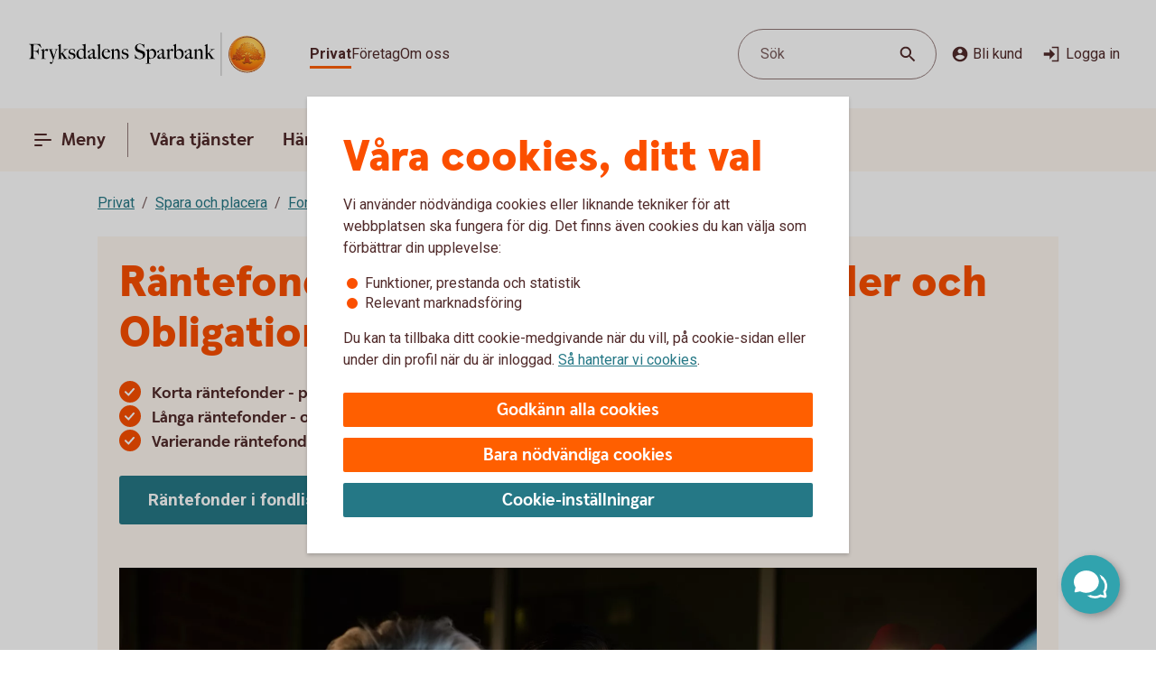

--- FILE ---
content_type: image/svg+xml
request_url: https://www.fryksdalenssparbank.se/content/dam/global/brand/logotypes/8336-fryksdalens-sparbank-logo-default.svg
body_size: 81598
content:
<svg id="Vector" xmlns="http://www.w3.org/2000/svg" xmlns:xlink="http://www.w3.org/1999/xlink" viewBox="0 0 296 54"><defs><style>.cls-1{fill:none;}.cls-2,.cls-6{fill-rule:evenodd;}.cls-2{fill:url(#Ny_övertoningsruta_3);}.cls-3{fill:url(#Namnlös_övertoning_4);}.cls-4{fill:url(#Namnlös_övertoning_3);}.cls-5{fill:#faaf5a;}.cls-6{fill:url(#Namnlös_övertoning_9);}.cls-7{fill:#dc8730;}.cls-8{fill:#8d4428;}.cls-9{fill:#9f5024;}.cls-10{fill:#ad5725;}.cls-11{fill:#e48e33;}.cls-12{fill:#db7b29;}.cls-13{fill:#ffb560;}.cls-14{fill:#bc6327;}.cls-15{fill:#ffcb80;}.cls-16{fill:#ffd68e;}.cls-17{fill:#d57c3f;}.cls-18{fill:#ffcd85;}.cls-19{fill:#efa952;}.cls-20{fill:#fdac4a;}.cls-21{fill:#eb962a;}.cls-22{fill:#ffc378;}.cls-23{fill:#ffce89;}.cls-24{fill:#ffd79d;}.cls-25{fill:#eeaf67;}.cls-26{fill:#bf6b29;}.cls-27{fill:#fcb664;}.cls-28{fill:#994822;}.cls-29{fill:#d47429;}.cls-30{fill:#e7944b;}.cls-31{fill:#964c25;}.cls-32{fill:#823d1e;}.cls-33{fill:#6c2b13;}.cls-34{fill:#ba6019;}.cls-35{fill:#d89050;}.cls-36{fill:#7e3717;}.cls-37{fill:#94441e;}.cls-38{fill:#dd8732;}.cls-39{fill:#ffc278;}.cls-40{fill:#ea913e;}.cls-41{fill:#c57231;}.cls-42{fill:#642813;}.cls-43{fill:#56220c;}.cls-44{fill:#f49e4d;}.cls-45{fill:#76310a;}.cls-46{fill:#994b17;}.cls-47{fill:#a35622;}.cls-48{fill:#af6638;}.cls-49{fill:#a5572a;}.cls-50{fill:#e69646;}.cls-51{fill:#d27c3c;}.cls-52{fill:#7a2c13;}.cls-53{fill:#c27138;}.cls-54{fill:#9a4921;}.cls-55{fill:#96441e;}.cls-56{fill:#a04e14;}.cls-57{fill:#aa5a28;}.cls-58{fill:#944428;}.cls-59{fill:#ffc283;}.cls-60{fill:#aa5e33;}.cls-61{fill:#e5872b;}.cls-62{fill:#b96534;}.cls-63{fill:#f29b40;}.cls-64{fill:#b46027;}.cls-65{fill:url(#Ny_övertoningsruta_3-2);}.cls-66{fill:url(#Ny_övertoningsruta_3-3);}.cls-67{fill:url(#Ny_övertoningsruta_3-4);}.cls-68{fill:url(#Ny_övertoningsruta_3-5);}.cls-69{fill:url(#Ny_övertoningsruta_3-6);}.cls-70{fill:url(#Ny_övertoningsruta_3-7);}.cls-71{fill:url(#Ny_övertoningsruta_3-8);}.cls-72{fill:url(#Ny_övertoningsruta_3-9);}.cls-73{fill:url(#Ny_övertoningsruta_3-10);}.cls-74{fill:url(#Ny_övertoningsruta_3-11);}.cls-75{fill:url(#Ny_övertoningsruta_3-12);}.cls-76{fill:url(#Ny_övertoningsruta_3-13);}.cls-77{fill:url(#Ny_övertoningsruta_3-14);}.cls-78{fill:url(#Ny_övertoningsruta_3-15);}.cls-79{fill:url(#Ny_övertoningsruta_3-16);}.cls-80{fill:url(#Ny_övertoningsruta_3-17);}.cls-81{fill:url(#Ny_övertoningsruta_3-18);}.cls-82{fill:url(#Ny_övertoningsruta_3-19);}.cls-83{fill:url(#Ny_övertoningsruta_3-20);}.cls-84{fill:url(#Ny_övertoningsruta_3-21);}.cls-85{fill:url(#Ny_övertoningsruta_3-22);}.cls-86{fill:url(#Ny_övertoningsruta_3-23);}.cls-87{fill:url(#Ny_övertoningsruta_3-24);}.cls-88{fill:url(#Ny_övertoningsruta_3-25);}.cls-89{fill:url(#Ny_övertoningsruta_3-26);}.cls-90{fill:url(#Ny_övertoningsruta_3-27);}.cls-91{fill:url(#Ny_övertoningsruta_3-28);}.cls-92{fill:url(#Ny_övertoningsruta_3-29);}.cls-93{fill:url(#Ny_övertoningsruta_3-30);}.cls-94{fill:url(#Ny_övertoningsruta_3-31);}.cls-95{fill:url(#Ny_övertoningsruta_3-32);}.cls-96{fill:url(#Ny_övertoningsruta_3-33);}.cls-97{fill:url(#Ny_övertoningsruta_3-34);}.cls-98{fill:url(#Ny_övertoningsruta_3-35);}.cls-99{fill:url(#Ny_övertoningsruta_3-36);}.cls-100{fill:url(#Ny_övertoningsruta_3-37);}.cls-101{fill:url(#Ny_övertoningsruta_3-38);}.cls-102{fill:url(#Ny_övertoningsruta_3-39);}.cls-103{fill:#f8a943;}.cls-104{fill:#ec9c4b;}</style><radialGradient id="Ny_övertoningsruta_3" cx="278.68" cy="13.25" r="32.92" gradientTransform="translate(-1.44 2.89)" gradientUnits="userSpaceOnUse"><stop offset="0" stop-color="#ffe178"/><stop offset="0.18" stop-color="#ffd05f"/><stop offset="0.4" stop-color="#ffbe46"/><stop offset="0.6" stop-color="#ff9b0f"/><stop offset="0.8" stop-color="#f7780f"/><stop offset="0.9" stop-color="#f3640f"/><stop offset="1" stop-color="#e65f19"/></radialGradient><linearGradient id="Namnlös_övertoning_4" x1="285.01" y1="7.83" x2="259.06" y2="46.07" gradientUnits="userSpaceOnUse"><stop offset="0.02" stop-color="#ffe6a5"/><stop offset="0.11" stop-color="#fcc677"/><stop offset="0.29" stop-color="#f5871e"/><stop offset="0.29" stop-color="#f5871e"/><stop offset="0.56" stop-color="#e1690f"/><stop offset="0.63" stop-color="#cc5c0e"/><stop offset="0.8" stop-color="#9c3d0c"/><stop offset="0.93" stop-color="#7e2a0b"/><stop offset="1" stop-color="#73230a"/></linearGradient><linearGradient id="Namnlös_övertoning_3" x1="260.04" y1="44.77" x2="283.87" y2="9.37" gradientUnits="userSpaceOnUse"><stop offset="0.01" stop-color="#ffe6a0"/><stop offset="0.11" stop-color="#fcc877"/><stop offset="0.33" stop-color="#f5871e"/><stop offset="0.33" stop-color="#f5871e"/><stop offset="0.64" stop-color="#e1690f"/><stop offset="0.65" stop-color="#db650f"/><stop offset="0.76" stop-color="#ae490d"/><stop offset="0.86" stop-color="#8e340b"/><stop offset="0.94" stop-color="#7a280a"/><stop offset="0.99" stop-color="#73230a"/></linearGradient><radialGradient id="Namnlös_övertoning_9" cx="276.77" cy="14.04" r="36.96" gradientUnits="userSpaceOnUse"><stop offset="0" stop-color="#ffc85a"/><stop offset="0.27" stop-color="#f59619"/><stop offset="0.44" stop-color="#e56b16"/><stop offset="0.55" stop-color="#dc5014"/><stop offset="0.79" stop-color="#ba3f18"/><stop offset="0.82" stop-color="#b43c19"/></radialGradient><radialGradient id="Ny_övertoningsruta_3-2" cx="274.52" cy="14.58" r="35.7" gradientTransform="matrix(1, 0, 0, 1, 0, 0)" xlink:href="#Ny_övertoningsruta_3"/><radialGradient id="Ny_övertoningsruta_3-3" cx="274.46" cy="14.55" r="35.81" gradientTransform="matrix(1, 0, 0, 1, 0, 0)" xlink:href="#Ny_övertoningsruta_3"/><radialGradient id="Ny_övertoningsruta_3-4" cx="274.44" cy="14.51" r="35.76" gradientTransform="matrix(1, 0, 0, 1, 0, 0)" xlink:href="#Ny_övertoningsruta_3"/><radialGradient id="Ny_övertoningsruta_3-5" cx="274.56" cy="14.52" r="35.7" gradientTransform="matrix(1, 0, 0, 1, 0, 0)" xlink:href="#Ny_övertoningsruta_3"/><radialGradient id="Ny_övertoningsruta_3-6" cx="273.16" cy="12.91" r="39.56" gradientTransform="matrix(1, 0, 0, 1, 0, 0)" xlink:href="#Ny_övertoningsruta_3"/><radialGradient id="Ny_övertoningsruta_3-7" cx="275.24" cy="14.12" r="36.52" gradientTransform="matrix(1, 0, 0, 1, 0, 0)" xlink:href="#Ny_övertoningsruta_3"/><radialGradient id="Ny_övertoningsruta_3-8" cx="273.87" cy="13.32" r="37.96" gradientTransform="matrix(1, 0, 0, 1, 0, 0)" xlink:href="#Ny_övertoningsruta_3"/><radialGradient id="Ny_övertoningsruta_3-9" cx="274.23" cy="14.63" r="35.9" gradientTransform="matrix(1, 0, 0, 1, 0, 0)" xlink:href="#Ny_övertoningsruta_3"/><radialGradient id="Ny_övertoningsruta_3-10" cx="273.83" cy="14.03" r="37.35" gradientTransform="matrix(1, 0, 0, 1, 0, 0)" xlink:href="#Ny_övertoningsruta_3"/><radialGradient id="Ny_övertoningsruta_3-11" cx="275.03" cy="14.32" r="36.49" gradientTransform="matrix(1, 0, 0, 1, 0, 0)" xlink:href="#Ny_övertoningsruta_3"/><radialGradient id="Ny_övertoningsruta_3-12" cx="273.92" cy="14.58" r="37.53" gradientTransform="matrix(1, 0, 0, 1, 0, 0)" xlink:href="#Ny_övertoningsruta_3"/><radialGradient id="Ny_övertoningsruta_3-13" cx="274.3" cy="14.37" r="36.3" gradientTransform="matrix(1, 0, 0, 1, 0, 0)" xlink:href="#Ny_övertoningsruta_3"/><radialGradient id="Ny_övertoningsruta_3-14" cx="274.39" cy="14.42" r="36.79" gradientTransform="matrix(1, 0, 0, 1, 0, 0)" xlink:href="#Ny_övertoningsruta_3"/><radialGradient id="Ny_övertoningsruta_3-15" cx="274.32" cy="14.66" r="36.38" gradientTransform="matrix(1, 0, 0, 1, 0, 0)" xlink:href="#Ny_övertoningsruta_3"/><radialGradient id="Ny_övertoningsruta_3-16" cx="274.5" cy="14.71" r="37.24" gradientTransform="matrix(1, 0, 0, 1, 0, 0)" xlink:href="#Ny_övertoningsruta_3"/><radialGradient id="Ny_övertoningsruta_3-17" cx="274.32" cy="14.76" r="36.28" gradientTransform="matrix(1, 0, 0, 1, 0, 0)" xlink:href="#Ny_övertoningsruta_3"/><radialGradient id="Ny_övertoningsruta_3-18" cx="274.47" cy="14.66" r="36.41" gradientTransform="matrix(1, 0, 0, 1, 0, 0)" xlink:href="#Ny_övertoningsruta_3"/><radialGradient id="Ny_övertoningsruta_3-19" cx="274.51" cy="14.86" r="37.1" gradientTransform="matrix(1, 0, 0, 1, 0, 0)" xlink:href="#Ny_övertoningsruta_3"/><radialGradient id="Ny_övertoningsruta_3-20" cx="274.6" cy="14.84" r="36.2" gradientTransform="matrix(1, 0, 0, 1, 0, 0)" xlink:href="#Ny_övertoningsruta_3"/><radialGradient id="Ny_övertoningsruta_3-21" cx="274.7" cy="14.47" r="36.77" gradientTransform="matrix(1, 0, 0, 1, 0, 0)" xlink:href="#Ny_övertoningsruta_3"/><radialGradient id="Ny_övertoningsruta_3-22" cx="274.31" cy="14.54" r="36.14" gradientTransform="matrix(1, 0, 0, 1, 0, 0)" xlink:href="#Ny_övertoningsruta_3"/><radialGradient id="Ny_övertoningsruta_3-23" cx="274.69" cy="14.67" r="36.56" gradientTransform="matrix(1, 0, 0, 1, 0, 0)" xlink:href="#Ny_övertoningsruta_3"/><radialGradient id="Ny_övertoningsruta_3-24" cx="274.92" cy="14.19" r="36.92" gradientTransform="matrix(1, 0, 0, 1, 0, 0)" xlink:href="#Ny_övertoningsruta_3"/><radialGradient id="Ny_övertoningsruta_3-25" cx="274.72" cy="14.78" r="36.05" gradientTransform="matrix(1, 0, 0, 1, 0, 0)" xlink:href="#Ny_övertoningsruta_3"/><radialGradient id="Ny_övertoningsruta_3-26" cx="275.19" cy="14.32" r="36.93" gradientTransform="matrix(1, 0, 0, 1, 0, 0)" xlink:href="#Ny_övertoningsruta_3"/><radialGradient id="Ny_övertoningsruta_3-27" cx="274.76" cy="14.37" r="36.23" gradientTransform="matrix(1, 0, 0, 1, 0, 0)" xlink:href="#Ny_övertoningsruta_3"/><radialGradient id="Ny_övertoningsruta_3-28" cx="275.34" cy="14.45" r="37.54" gradientTransform="matrix(1, 0, 0, 1, 0, 0)" xlink:href="#Ny_övertoningsruta_3"/><radialGradient id="Ny_övertoningsruta_3-29" cx="274.71" cy="14.45" r="36.58" gradientTransform="matrix(1, 0, 0, 1, 0, 0)" xlink:href="#Ny_övertoningsruta_3"/><radialGradient id="Ny_övertoningsruta_3-30" cx="275.09" cy="13.69" r="36.97" gradientTransform="matrix(1, 0, 0, 1, 0, 0)" xlink:href="#Ny_övertoningsruta_3"/><radialGradient id="Ny_övertoningsruta_3-31" cx="275.03" cy="14.15" r="36.46" gradientTransform="matrix(1, 0, 0, 1, 0, 0)" xlink:href="#Ny_övertoningsruta_3"/><radialGradient id="Ny_övertoningsruta_3-32" cx="274.99" cy="14.16" r="36.67" gradientTransform="matrix(1, 0, 0, 1, 0, 0)" xlink:href="#Ny_övertoningsruta_3"/><radialGradient id="Ny_övertoningsruta_3-33" cx="274.96" cy="13.86" r="36.86" gradientTransform="matrix(1, 0, 0, 1, 0, 0)" xlink:href="#Ny_övertoningsruta_3"/><radialGradient id="Ny_övertoningsruta_3-34" cx="274.28" cy="13.47" r="37.82" gradientTransform="matrix(1, 0, 0, 1, 0, 0)" xlink:href="#Ny_övertoningsruta_3"/><radialGradient id="Ny_övertoningsruta_3-35" cx="275.04" cy="13.61" r="37.23" gradientTransform="matrix(1, 0, 0, 1, 0, 0)" xlink:href="#Ny_övertoningsruta_3"/><radialGradient id="Ny_övertoningsruta_3-36" cx="274.17" cy="13.44" r="37.63" gradientTransform="matrix(1, 0, 0, 1, 0, 0)" xlink:href="#Ny_övertoningsruta_3"/><radialGradient id="Ny_övertoningsruta_3-37" cx="274.24" cy="13.92" r="36.95" gradientTransform="matrix(1, 0, 0, 1, 0, 0)" xlink:href="#Ny_övertoningsruta_3"/><radialGradient id="Ny_övertoningsruta_3-38" cx="274.1" cy="13.87" r="36.73" gradientTransform="matrix(1, 0, 0, 1, 0, 0)" xlink:href="#Ny_övertoningsruta_3"/><radialGradient id="Ny_övertoningsruta_3-39" cx="273.2" cy="12.62" r="39" gradientTransform="matrix(1, 0, 0, 1, 0, 0)" xlink:href="#Ny_övertoningsruta_3"/></defs><rect class="cls-1" x="295" y="53" width="1" height="1"/><rect class="cls-1" width="1" height="1"/><path class="cls-2" d="M293.2,27A21.2,21.2,0,1,1,272,5.8,21.2,21.2,0,0,1,293.2,27Z"/><path class="cls-3" d="M272,4a23,23,0,1,0,23,23A23,23,0,0,0,272,4Zm0,45a22,22,0,1,1,22-22A22,22,0,0,1,272,49Z"/><path class="cls-4" d="M272,5a22,22,0,1,0,22,22A22,22,0,0,0,272,5Zm0,43a21,21,0,1,1,21-21A21,21,0,0,1,272,48Z"/><path class="cls-5" d="M272,49.1A22.1,22.1,0,1,1,294.1,27,22.12,22.12,0,0,1,272,49.1Zm0-44A21.9,21.9,0,1,0,293.9,27,21.92,21.92,0,0,0,272,5.1Z"/><path class="cls-6" d="M290.39,32.17c-.15.7-2,.57-2.54.56a.92.92,0,0,0-.84.68,12.69,12.69,0,0,1-1.63.14c-1.66,0-2.1-.64-2.1-.64-.75,0-.81.66-1.53.89-.39.12-.9-.69-.9-.69a10.14,10.14,0,0,1-3.4-.25c-.47-.32-1.42-2-1.78-2a3.36,3.36,0,0,0-.55,0c-.5.06-.76.54-.7,1.33s.26,2.33.38,2.86c.21,1,2.13,1.42,2.94,1.84l.08.41c-.95-.12-3.2-.38-2.75.15.16.19.48.5.71.8v.34a10.14,10.14,0,0,0-3.76-1,7.85,7.85,0,0,0-3.76.94l0-.38c.34-.32.55-.54.78-.77s-.7-.34-2.24-.25l.1-.42c.91-.27,2.33-.43,2.51-1.36s.34-3,.34-3c.14-1.23-.8-2-1.33-1.83a3.73,3.73,0,0,0-1.34.74c-.18.29.14.72.11,1.33,0,.35-1.13.37-2.43.28-.53,0-1.47,1-1.7,1A7.53,7.53,0,0,1,262,34c-.28,0-.59-.57-1.1-.6-.29,0-.7.56-.89.54a5.25,5.25,0,0,1-1.8-.53c-.18-.08.16-1.19.12-1.26a2.05,2.05,0,0,0-1.1.07c-.17.11-.64.54-.74.56a4.88,4.88,0,0,1-2.48.07,4.56,4.56,0,0,1,.24-1.52c.46-.46,1.36-1.22,1.23-1.48s-.94-.73-.78-1a4.2,4.2,0,0,1,.36-.52c.21-.27.7.08,1-.07s.43-.61.54-.65a3.37,3.37,0,0,1,.83-.05c.18,0,.44.74.57.74.32,0,.68,0,.79-.17a3.29,3.29,0,0,0,.3-1.24c0-.42-1.22-.77-1.23-1a3.63,3.63,0,0,1,.59-1.56c.32-.11.9-.33.86-.53-.1-.62-.42-1.85-.26-2A8.93,8.93,0,0,1,260,21c.2-.14.52,0,.82.16a.82.82,0,0,0,1.08-.18c.12-.22.09-1.5.26-1.61s.69-.39.84-.48.87.33,1,.19c.39-.46.62-.77.56-1a6,6,0,0,1-.33-1.61,5.87,5.87,0,0,1,.5-1c.25-.33,1.15-.14,1.51-.46s.26-.83.91-.9a7,7,0,0,0,2.26-1.06,6.13,6.13,0,0,1,2.43.14c.31,0,.88-.53,1.15-.56a5.29,5.29,0,0,1,1.56.28c.23.1.26,1.1.79,1.28a6,6,0,0,0,1.25.33c1.07.14,1.38-.73,1.75-.64a2.44,2.44,0,0,1,1.29.95c.29.37-.2,1.7.49,2,.87.36,1.79,1.33,1.72,1.61s-.55,1.15-.34,1.44.81,0,1.08-.1a1.62,1.62,0,0,1,1.08.3,3.34,3.34,0,0,0,.76.79c.47.22,1.16.53,1.23.73.23.67-.32,1.59-.22,1.9,0,0,.87.32,1,.56a17,17,0,0,1,0,1.79,2.47,2.47,0,0,1,1.36,0c.36.13.51.58.67,1.12,0,.14.5.21.55.33.27.65.25,1.08,0,1.19-.6.25-2,.73-1.79,1.29s.43.54.68.57a5.84,5.84,0,0,1,1.75.31A1.7,1.7,0,0,1,290.39,32.17Z"/><path class="cls-7" d="M286.85,23.67l-.53.37a.24.24,0,0,1,.09.11l.51-.32A.77.77,0,0,0,286.85,23.67Z"/><path class="cls-8" d="M286.91,23.8l-.51.33h0s0,.13,0,.23l.5-.33v-.1A.59.59,0,0,0,286.91,23.8Z"/><path class="cls-9" d="M286.93,24l-.5.33c0,.11,0,.28,0,.43l.51-.38Z"/><path class="cls-10" d="M286.93,24.38l-.51.37c0,.53,0,1.21,0,1.21l0,0,.59-.75H287S286.94,25,286.93,24.38Z"/><path class="cls-11" d="M284.3,20l-.46.42.27.31.48-.4A2.44,2.44,0,0,1,284.3,20Z"/><path class="cls-12" d="M284.56,20.26l-.47.4a2.19,2.19,0,0,0,.22.2l.48-.44A1.27,1.27,0,0,1,284.56,20.26Z"/><path class="cls-7" d="M287,25.2l-.6.75a3.26,3.26,0,0,1,.42-.1l.59-.67A1.85,1.85,0,0,0,287,25.2Z"/><path class="cls-13" d="M286.79,25.85l.19,0,.56-.63-.16,0Z"/><path class="cls-13" d="M283.68,20.16l.18.23.46-.42c-.06-.08-.16-.2-.27-.32a1,1,0,0,0-.5-.29l-.58.52A1.42,1.42,0,0,1,283.68,20.16Z"/><path class="cls-14" d="M272.75,12.84l-.05-.58a4.16,4.16,0,0,0-.51.28l.05.6Z"/><path class="cls-15" d="M287.52,25.2l-.57.63h.16l.54-.6Z"/><path class="cls-16" d="M287.63,25.21l-.55.61a1.65,1.65,0,0,1,.69.09l.36-.52A2,2,0,0,0,287.63,25.21Z"/><path class="cls-13" d="M284.45,21l.16.08.5-.46-.19-.09-.16-.08-.48.44A1.2,1.2,0,0,0,284.45,21Z"/><path class="cls-17" d="M273,12.73h.24l0-.55h-.22a1.07,1.07,0,0,0-.4.1l.05.58A1,1,0,0,1,273,12.73Z"/><path class="cls-18" d="M274.38,12.93l.36-.44a8.59,8.59,0,0,0-1.46-.31l0,.55A6.33,6.33,0,0,1,274.38,12.93Z"/><path class="cls-19" d="M274.56,13c.06,0,.11.13.17.28l.38-.49a.54.54,0,0,0-.26-.26l-.14,0-.35.45Z"/><path class="cls-7" d="M274.87,13.68l.41-.55a2.22,2.22,0,0,0-.18-.38l-.38.49C274.76,13.36,274.81,13.53,274.87,13.68Z"/><path class="cls-11" d="M275.23,14.22l.36-.49c-.13-.08-.21-.36-.32-.62l-.41.54A1.14,1.14,0,0,0,275.23,14.22Z"/><path class="cls-18" d="M275.36,14.29a5.64,5.64,0,0,0,1.48.35l.07-.57a2.71,2.71,0,0,1-1.34-.36l-.36.5A.53.53,0,0,0,275.36,14.29Z"/><path class="cls-12" d="M278,14.16l.08-.73a2.61,2.61,0,0,0-.57.36l-.12.76A2.46,2.46,0,0,0,278,14.16Z"/><path class="cls-20" d="M277.37,14.54l.13-.77a1.16,1.16,0,0,1-.61.3l-.08.57A1.4,1.4,0,0,0,277.37,14.54Z"/><path class="cls-21" d="M278.37,14l.11,0,.12-.56a.88.88,0,0,0-.3-.07.67.67,0,0,0-.28.06l-.08.74C278.1,14.05,278.23,13.94,278.37,14Z"/><path class="cls-22" d="M278.85,14.18l.12-.56a3.34,3.34,0,0,0-.4-.18l-.11.56A2.32,2.32,0,0,1,278.85,14.18Z"/><path class="cls-23" d="M279.19,14.43l.21-.53a4.82,4.82,0,0,0-.45-.29l-.12.56A2.47,2.47,0,0,1,279.19,14.43Z"/><path class="cls-24" d="M279.6,14.87l.46-.35a3.21,3.21,0,0,0-.68-.64l-.22.53A2.78,2.78,0,0,1,279.6,14.87Z"/><path class="cls-25" d="M279.7,15l.48-.32a.41.41,0,0,0-.06-.11l-.08-.1-.46.34.07.08A.61.61,0,0,1,279.7,15Z"/><path class="cls-7" d="M279.74,15.88l.57-.41a2,2,0,0,0-.15-.8l-.47.33A3,3,0,0,1,279.74,15.88Z"/><path class="cls-10" d="M279.85,16.64l.5-.39a6.07,6.07,0,0,1,0-.8l-.57.41A1.59,1.59,0,0,0,279.85,16.64Z"/><path class="cls-26" d="M280,16.8l.5-.37a.24.24,0,0,1-.11-.2l-.52.39A.68.68,0,0,0,280,16.8Z"/><path class="cls-27" d="M280.44,16.41l-.5.37a.57.57,0,0,0,.18.12l.11.05.48-.36Z"/><path class="cls-22" d="M280.64,17.18l.44-.32-.39-.28-.48.36A3.62,3.62,0,0,1,280.64,17.18Z"/><path class="cls-16" d="M281.64,18.07l.43-.3a6.59,6.59,0,0,0-1-.93l-.44.33A4.34,4.34,0,0,1,281.64,18.07Z"/><path class="cls-20" d="M281.78,18.28l.43-.32a1.46,1.46,0,0,0-.16-.21l-.42.3A1.82,1.82,0,0,1,281.78,18.28Z"/><path class="cls-7" d="M281.84,18.51l.5-.35a2,2,0,0,0-.14-.22l-.43.31A.41.41,0,0,1,281.84,18.51Z"/><path class="cls-10" d="M281.84,18.51a4,4,0,0,1-.14.41l.72-.49a.69.69,0,0,0-.09-.29l-.48.35Z"/><path class="cls-28" d="M281.54,20l.74-.69c-.14,0,0-.37.13-.75a.53.53,0,0,0,0-.13l-.71.47c-.21.54-.32.89-.19,1.08C281.53,20,281.53,20,281.54,20Z"/><path class="cls-27" d="M281.73,20l.82-.75-.21,0a.13.13,0,0,1-.09,0l-.73.68S281.62,20,281.73,20Z"/><path class="cls-16" d="M282.6,19.87a1.21,1.21,0,0,1,.41,0l.56-.52a2.86,2.86,0,0,0-1.05-.1l-.82.75A5.63,5.63,0,0,0,282.6,19.87Z"/><path class="cls-24" d="M285.19,21.32l.56-.41a5.48,5.48,0,0,0-.67-.36l-.5.46Z"/><path class="cls-13" d="M285.5,21.51l.55-.34a1.81,1.81,0,0,0-.33-.28l-.55.42Z"/><path class="cls-7" d="M285.67,21.71l.54-.28a1,1,0,0,0-.18-.28l-.56.34c.08.06.17.13.19.2Z"/><path class="cls-8" d="M285.65,22.56l.6-.37a2.13,2.13,0,0,0-.05-.78l-.54.28A1.61,1.61,0,0,1,285.65,22.56Z"/><path class="cls-10" d="M285.43,23.59h0l.61-.38v0a6.87,6.87,0,0,0,.17-1l-.59.37A4,4,0,0,0,285.43,23.59Z"/><path class="cls-13" d="M285.71,23.71l.57-.41c-.14-.05-.21-.08-.2-.12l-.65.41Z"/><path class="cls-16" d="M286.34,24.06l.53-.35a1.11,1.11,0,0,0-.61-.42l-.57.41A2,2,0,0,1,286.34,24.06Z"/><path class="cls-13" d="M288.1,25.38l-.35.52a.56.56,0,0,1,.28.21l.37-.48A.91.91,0,0,0,288.1,25.38Z"/><path class="cls-7" d="M288.63,26a1.87,1.87,0,0,0-.25-.41l-.37.47a1.13,1.13,0,0,1,.22.39Z"/><path class="cls-29" d="M288.4,27s.09.1.21.14l.42-.48-.09-.06c-.13-.09-.2-.34-.32-.61l-.4.45A3.36,3.36,0,0,1,288.4,27Z"/><path class="cls-13" d="M289,26.66l-.43.48c.15.07.35.12.38.2l0,0,.37-.47Z"/><path class="cls-30" d="M289.33,26.87l-.37.47a.75.75,0,0,1,.06.13l.43-.47A.74.74,0,0,0,289.33,26.87Z"/><path class="cls-10" d="M289.07,28.41l.53.16a2.07,2.07,0,0,0-.13-1.53l0-.06-.42.46C289.18,27.89,289.2,28.23,289.07,28.41Z"/><path class="cls-31" d="M288.94,28.51c-.26.11-.7.27-1.07.46l.67.3.79-.37a.64.64,0,0,0,.28-.35l-.53-.17A.29.29,0,0,1,288.94,28.51Z"/><path class="cls-32" d="M288.57,29.25l-.68-.29a3.28,3.28,0,0,0-.37.22l.69.24Z"/><path class="cls-33" d="M287.54,29.16a1.16,1.16,0,0,0-.37.36l.73.07a.37.37,0,0,1,.14-.09l.2-.1Z"/><path class="cls-32" d="M287.92,29.57l-.74-.08a.39.39,0,0,0,0,.35l.68-.09C287.8,29.69,287.86,29.62,287.92,29.57Z"/><path class="cls-34" d="M287.81,29.73l-.68.08a1.22,1.22,0,0,0,.14.28l.68-.27C287.84,29.81,287.81,29.77,287.81,29.73Z"/><path class="cls-10" d="M287.49,30.3l.71-.47-.28,0-.66.26A.56.56,0,0,0,287.49,30.3Z"/><path class="cls-29" d="M287.84,30.4H288l.75-.54-.54,0-.71.46A.75.75,0,0,0,287.84,30.4Z"/><path class="cls-30" d="M288.87,30.51l.68-.48a5.49,5.49,0,0,0-.85-.16l-.75.54C288.24,30.44,288.58,30.46,288.87,30.51Z"/><path class="cls-23" d="M289.58,30.7a.85.85,0,0,1,.21.14l.5-.36a1.54,1.54,0,0,0-.53-.38l-.23-.07-.68.47A2.8,2.8,0,0,1,289.58,30.7Z"/><path class="cls-35" d="M290.05,31.12l.48-.32a2,2,0,0,0-.26-.34l-.51.35A1.74,1.74,0,0,1,290.05,31.12Z"/><path class="cls-14" d="M290.37,32.16a.41.41,0,0,1-.09.19l.54.32a1,1,0,0,0,.12-.38,2.59,2.59,0,0,0-.43-1.51l-.48.32A1.54,1.54,0,0,1,290.37,32.16Z"/><path class="cls-8" d="M290.83,32.64l-.53-.31c-.25.32-1,.4-1.61.4l.2.61C289.65,33.31,290.53,33.16,290.83,32.64Z"/><path class="cls-33" d="M287.84,32.71a.82.82,0,0,0-.26,0l.17.59h0c.08,0,.57,0,1.13,0l-.2-.61C288.35,32.74,288,32.72,287.84,32.71Z"/><path class="cls-8" d="M287.07,33.2l.27.74c.2-.17.22-.57.44-.6l-.17-.6A.93.93,0,0,0,287.07,33.2Z"/><path class="cls-36" d="M287.36,33.91l-.27-.73a1.1,1.1,0,0,0-.11.25l.21.58.12,0S287.35,33.93,287.36,33.91Z"/><path class="cls-33" d="M285.38,33.54c-1.66,0-2.09-.66-2.09-.66h0l-.19.7a.3.3,0,0,1,.13.06,4.44,4.44,0,0,0,2.15.52,8.27,8.27,0,0,0,1.85-.17l-.22-.6A14.4,14.4,0,0,1,285.38,33.54Z"/><path class="cls-31" d="M282.43,33.32l-.21.93a2.66,2.66,0,0,0,.63-.51c.14-.13.19-.17.25-.15l.19-.71A1.09,1.09,0,0,0,282.43,33.32Z"/><path class="cls-36" d="M281.73,33.78l-.14.65a1.36,1.36,0,0,0,.66-.19l.21-1A1.54,1.54,0,0,1,281.73,33.78Z"/><path class="cls-33" d="M280.85,33.08h0l-.32.62h0a1.34,1.34,0,0,0,1.07.72l.14-.66C281.36,33.9,280.85,33.08,280.85,33.08Z"/><path class="cls-36" d="M277.44,32.83l-.36.51a4.79,4.79,0,0,0,2,.37l.26-.6A5,5,0,0,1,277.44,32.83Z"/><path class="cls-33" d="M275.67,30.81h-.41l.11.6a.27.27,0,0,1,.2.08c.38.29,1.27,1.74,1.54,1.87l.35-.51C277,32.52,276,30.82,275.67,30.81Z"/><path class="cls-36" d="M275.29,30.81a1,1,0,0,0-.45.1l.31.57a.43.43,0,0,1,.25-.07Z"/><path class="cls-33" d="M274.54,31.24l.49.54a.39.39,0,0,1,.14-.32l-.31-.56A.67.67,0,0,0,274.54,31.24Z"/><path class="cls-31" d="M279.32,33.11l-.27.6c.58,0,1.16,0,1.49,0l.31-.63A12.3,12.3,0,0,1,279.32,33.11Z"/><path class="cls-37" d="M274.39,32.06l.67.43a3.26,3.26,0,0,1,0-.75l-.48-.53A1.72,1.72,0,0,0,274.39,32.06Z"/><path class="cls-10" d="M274.81,35.15l.57-.18c0-.2-.25-1.71-.33-2.5l-.66-.44A30,30,0,0,0,274.81,35.15Z"/><path class="cls-38" d="M275.38,35l-.58.18a1.43,1.43,0,0,0,.23.38l.52-.33A.4.4,0,0,1,275.38,35Z"/><path class="cls-13" d="M275.53,35.16l-.52.32a2.56,2.56,0,0,0,.73.56l.39-.51A3.34,3.34,0,0,1,275.53,35.16Z"/><path class="cls-39" d="M276.66,36.44l.31-.52c-.28-.12-.61-.27-.87-.4l-.39.5A9.1,9.1,0,0,0,276.66,36.44Z"/><path class="cls-40" d="M277.42,36.74l.3-.51-.78-.33-.31.53Z"/><path class="cls-41" d="M277.76,36.9l.37-.43a1.25,1.25,0,0,0-.44-.26l-.3.52Z"/><path class="cls-37" d="M277.81,37.31l.56.52c.12-.08,0-.67-.1-1a1,1,0,0,0-.16-.35l-.38.45Z"/><path class="cls-36" d="M277,37.17l.54.59.67.1c.14,0,.18,0,.21,0l-.59-.54Z"/><path class="cls-36" d="M275.76,38.58l.47.61c.14-.07.11-.48.1-.77l-.57-.18Z"/><path class="cls-42" d="M276.09,37.68a9.68,9.68,0,0,1,1.45.08l-.54-.59c-.87-.08-2-.14-2,.12l1.06.45C276,37.69,276.06,37.68,276.09,37.68Z"/><path class="cls-31" d="M276,37.7,275,37.27a.2.2,0,0,0,.05.16,10.57,10.57,0,0,1,.75.85l.54.17a2,2,0,0,0-.05-.32C276.21,37.93,276,37.76,276,37.7Z"/><path class="cls-33" d="M275.52,38.44l0,.66c.41.15.62.15.71.07l-.5-.63Z"/><path class="cls-36" d="M272.45,37.62l-.13.62a8.72,8.72,0,0,1,3,.75l.29.12,0-.66A9.83,9.83,0,0,0,272.45,37.62Z"/><path class="cls-33" d="M268.48,38.43l-.29.77a8.06,8.06,0,0,1,4.16-1l.13-.62A7.62,7.62,0,0,0,268.48,38.43Z"/><path class="cls-43" d="M268.23,38.55l-.41.7c.07,0,.21,0,.41-.07l.29-.77Z"/><path class="cls-33" d="M267.77,39.19a.11.11,0,0,0,.08.07l.42-.73,0-.38-.58,0A2.4,2.4,0,0,0,267.77,39.19Z"/><path class="cls-37" d="M268.06,37.64c.15,0-.36.29-.41.52l.59,0c.34-.32.56-.54.78-.77,0,0,.08-.1.05-.14Z"/><path class="cls-43" d="M268.46,37.11l-.66.51c.22,0,.27,0,.28,0l1-.36C269.08,37.19,268.86,37.13,268.46,37.11Z"/><path class="cls-33" d="M266.74,37.14l-.59.41c.11.22,1,0,1.68.07l.66-.51A15.47,15.47,0,0,0,266.74,37.14Z"/><path class="cls-37" d="M266.89,36.72l-.33-.44a2.21,2.21,0,0,0-.42,1.2.17.17,0,0,0,0,.1l.61-.45Z"/><path class="cls-14" d="M268,36.47l-.45-.49-.89.25-.1.07.34.46C267.2,36.66,267.66,36.56,268,36.47Z"/><path class="cls-44" d="M268.64,36.22l-.48-.47a5.66,5.66,0,0,1-.66.24l.44.49A4.82,4.82,0,0,0,268.64,36.22Z"/><path class="cls-38" d="M269.19,35.81l-.47-.46a1.54,1.54,0,0,1-.58.41l.48.47A1.51,1.51,0,0,0,269.19,35.81Z"/><path class="cls-45" d="M269.39,35.39c.15-.81.36-3.11.35-3.24l-.63.18c-.07.81-.18,2.31-.31,2.85a.39.39,0,0,1-.1.19l.47.46A1,1,0,0,0,269.39,35.39Z"/><path class="cls-31" d="M269.39,31l-.47.36a1.57,1.57,0,0,1,.19,1l.63-.18A1.94,1.94,0,0,0,269.39,31Z"/><path class="cls-33" d="M268.38,30.53a3.75,3.75,0,0,0-1.37.76l.64.44c-.07-.29.75-.62.91-.62a.55.55,0,0,1,.37.3l.47-.36A1,1,0,0,0,268.38,30.53Z"/><path class="cls-31" d="M267,31.28c-.12.2,0,.46.06.78l.68.51a4.65,4.65,0,0,0-.11-.87l-.63-.43Z"/><path class="cls-36" d="M267.13,32.61a.12.12,0,0,1,0,.09l.4.45a.74.74,0,0,0,.27-.6l-.69-.52A2.07,2.07,0,0,1,267.13,32.61Z"/><path class="cls-37" d="M266.67,32.87l.25.52a1.12,1.12,0,0,0,.59-.25l-.41-.45C267.05,32.77,266.9,32.83,266.67,32.87Z"/><path class="cls-33" d="M264.7,32.88l.13.58c.45,0,1.57,0,2.11-.08l-.24-.51A11.07,11.07,0,0,1,264.7,32.88Z"/><path class="cls-46" d="M263.71,33.4l.19.65a3.14,3.14,0,0,1,.79-.58h.16l-.13-.58A1.88,1.88,0,0,0,263.71,33.4Z"/><path class="cls-36" d="M263.74,33.38c-.36.28-.62.54-.75.55l.16.58a2,2,0,0,0,.77-.49Z"/><path class="cls-33" d="M262,34c-.25,0-.56-.47-1-.58l0,.59a.33.33,0,0,1,.17.1,1.19,1.19,0,0,0,.78.47,9.81,9.81,0,0,0,1.28-.06l-.17-.58A9.17,9.17,0,0,1,262,34Z"/><path class="cls-47" d="M260.85,33.38c-.2,0-.46.26-.66.42l.12.65a3.43,3.43,0,0,0,.49-.41.18.18,0,0,1,.18,0l0-.6Z"/><path class="cls-36" d="M260.22,33.79a.62.62,0,0,1-.27.15h0l0,.6a.67.67,0,0,0,.37-.11Z"/><path class="cls-33" d="M258.18,33.41a.11.11,0,0,1,0,0l-.5.32a1,1,0,0,0,.35.3,6.3,6.3,0,0,0,2,.56l-.05-.6A5.32,5.32,0,0,1,258.18,33.41Z"/><path class="cls-48" d="M258.24,32.54l-.67.51c0,.08,0,.19,0,.3a.5.5,0,0,0,.12.35l.49-.32A1.87,1.87,0,0,1,258.24,32.54Z"/><path class="cls-36" d="M258.3,32.15h0l-.76.62h0c.05,0,.05.09,0,.32l.66-.51A1.45,1.45,0,0,0,258.3,32.15Z"/><path class="cls-33" d="M257.31,32.16l.06.73a.48.48,0,0,1,.11-.09.13.13,0,0,1,.07,0l.75-.61A2.28,2.28,0,0,0,257.31,32.16Z"/><path class="cls-49" d="M257.17,32.22c-.12.07-.4.31-.58.45l.27.58a5.77,5.77,0,0,0,.53-.38l-.05-.72A.54.54,0,0,0,257.17,32.22Z"/><path class="cls-33" d="M256.43,32.77a4.59,4.59,0,0,1-2.47.07l-.54.29,0,0c.24.31,1.31.51,3.08.21a1.28,1.28,0,0,0,.36-.13l-.27-.59A.66.66,0,0,1,256.43,32.77Z"/><path class="cls-49" d="M254.14,31.55l-.54-.22a4.81,4.81,0,0,0-.16,1.83l.54-.31A7.31,7.31,0,0,1,254.14,31.55Z"/><path class="cls-50" d="M254.22,31.36l.22-.22-.54-.35a1.3,1.3,0,0,0-.18.23,1.27,1.27,0,0,0-.13.34l.54.22A.59.59,0,0,1,254.22,31.36Z"/><path class="cls-51" d="M255.45,29.88l-.85.1,0,0c.07.12-.43.47-.74.8l.53.36C254.86,30.74,255.52,30.12,255.45,29.88Z"/><path class="cls-52" d="M255.44,29.86a5.79,5.79,0,0,0-.48-.46l-.73.06a5.83,5.83,0,0,0,.39.54l.83-.09A.07.07,0,0,0,255.44,29.86Z"/><path class="cls-9" d="M254.65,28.92l-.64,0a1.22,1.22,0,0,0,.24.58l.74-.05C254.81,29.26,254.62,29.06,254.65,28.92Z"/><path class="cls-7" d="M254.79,28.68l-.61-.18-.15.27a.24.24,0,0,0,0,.15l.64,0C254.64,28.89,254.66,28.87,254.79,28.68Z"/><path class="cls-26" d="M255,28.34a.24.24,0,0,1,.11-.08l-.22-.56a2.13,2.13,0,0,0-.76.83l.61.18A4.28,4.28,0,0,1,255,28.34Z"/><path class="cls-10" d="M255.54,28.28l-.09-.65a.86.86,0,0,0-.56.08l.22.56A.79.79,0,0,1,255.54,28.28Z"/><path class="cls-7" d="M255.42,27.63l.1.65a1,1,0,0,0,.38,0l-.12-.71A1.89,1.89,0,0,1,255.42,27.63Z"/><path class="cls-26" d="M255.84,27.58l-.08,0,.12.7a.27.27,0,0,0,.13-.05Z"/><path class="cls-50" d="M256.32,27.92l-.21-.69c-.13.15-.24.34-.29.37l.17.69A1.1,1.1,0,0,0,256.32,27.92Z"/><path class="cls-7" d="M256.1,27.25l.2.7a2.62,2.62,0,0,1,.17-.27l-.17-.62A.92.92,0,0,0,256.1,27.25Z"/><path class="cls-26" d="M256.52,27.64l.08,0-.07-.63-.15,0-.1,0,.17.62S256.5,27.64,256.52,27.64Z"/><path class="cls-10" d="M257.19,27.58l0-.61a3.33,3.33,0,0,0-.73,0l.08.62A3.44,3.44,0,0,1,257.19,27.58Z"/><path class="cls-26" d="M257.2,27l0,.61h.18l.15-.61Z"/><path class="cls-20" d="M257.5,27h0l-.15.61h0s0,0,.08,0l.27-.61Z"/><path class="cls-50" d="M257.61,27.9l.29-.69a.48.48,0,0,0-.23-.2l-.27.6A1,1,0,0,1,257.61,27.9Z"/><path class="cls-26" d="M257.81,28.24l.29-.73c-.07-.1-.15-.25-.22-.33l-.29.68C257.66,28,257.74,28.14,257.81,28.24Z"/><path class="cls-50" d="M257.92,28.33h.13l.19-.64a1.93,1.93,0,0,1-.17-.21l-.28.72C257.84,28.28,257.88,28.33,257.92,28.33Z"/><path class="cls-49" d="M258.63,28.25l-.27-.57,0,0c-.05,0-.06,0-.11,0l-.2.67A1.31,1.31,0,0,0,258.63,28.25Z"/><path class="cls-50" d="M258.73,28.15a.67.67,0,0,0,.06-.15l-.39-.47c0,.09,0,.15-.06.16h0l.27.56A.24.24,0,0,0,258.73,28.15Z"/><path class="cls-7" d="M258.9,27.7l-.47-.4a1.78,1.78,0,0,1,0,.26l.4.46A2.39,2.39,0,0,0,258.9,27.7Z"/><path class="cls-53" d="M259,26.9a.25.25,0,0,0,0-.08l-.62.19a.64.64,0,0,1,0,.32l.47.39A2.9,2.9,0,0,0,259,26.9Z"/><path class="cls-52" d="M258.62,26.45l-.65.25c.2.13.41.26.43.33l.62-.18A.8.8,0,0,0,258.62,26.45Z"/><path class="cls-54" d="M258.16,26.18l-.61.22a4.6,4.6,0,0,0,.45.32l.65-.25A4.85,4.85,0,0,0,258.16,26.18Z"/><path class="cls-10" d="M257.8,25.87l-.54.14a.83.83,0,0,0,.31.41l.62-.22C257.91,26,257.79,26,257.8,25.87Z"/><path class="cls-55" d="M257.28,25.75s0,.11,0,.14a.34.34,0,0,0,0,.14l.54-.14a1.06,1.06,0,0,1,0-.2Z"/><path class="cls-10" d="M257.86,25.56l-.53,0c0,.08,0,.18-.06.24l.55-.06S257.84,25.62,257.86,25.56Z"/><path class="cls-50" d="M258.26,24.49l-.48-.27a6.26,6.26,0,0,0-.46,1.34l.53,0A4.84,4.84,0,0,1,258.26,24.49Z"/><path class="cls-44" d="M257.77,24.24l.48.28a.45.45,0,0,1,.11-.15l-.49-.29Z"/><path class="cls-7" d="M258.52,24.31,258,24a.54.54,0,0,0-.14.16l.49.28s0,0,.05,0Z"/><path class="cls-56" d="M259,24.08l-.55-.36-.45.2L258,24l.52.35A4.25,4.25,0,0,0,259,24.08Z"/><path class="cls-44" d="M258.64,23.57v0a.38.38,0,0,1-.18.13l.54.36c.14-.09.26-.19.25-.29Z"/><path class="cls-50" d="M259.25,23.81c0-.21-.1-.52-.16-.81l-.56-.14a4.45,4.45,0,0,1,.11.73l.61.24Z"/><path class="cls-7" d="M259,22.09l-.51-.14a6.13,6.13,0,0,0,.1.94l.56.14A6.9,6.9,0,0,1,259,22.09Z"/><path class="cls-57" d="M259,21.81l.15-.12-.51-.36a.81.81,0,0,0-.19.64l.51.14A.46.46,0,0,1,259,21.81Z"/><path class="cls-58" d="M259.91,21.14l-.2-.63a13.81,13.81,0,0,0-1.1.84l.5.36C259.35,21.51,259.67,21.3,259.91,21.14Z"/><path class="cls-49" d="M260,21.05a.36.36,0,0,1,.19-.05l0-.66a.63.63,0,0,0-.34.07l-.17.12.19.63Z"/><path class="cls-59" d="M260.62,21.11v-.68a1.44,1.44,0,0,0-.44-.09l0,.66A1,1,0,0,1,260.62,21.11Z"/><path class="cls-13" d="M260.6,20.43v.67a1.22,1.22,0,0,0,1.07.16l-.22-.57C261.34,20.77,261,20.55,260.6,20.43Z"/><path class="cls-53" d="M262,21l-.48-.42c0,.06,0,.08,0,.1l.21.57A.57.57,0,0,0,262,21Z"/><path class="cls-58" d="M261.52,19.94c0,.19,0,.43,0,.68L262,21a2.15,2.15,0,0,0,.1-.61Z"/><path class="cls-10" d="M262.07,20.16l-.52-.51c0,.09,0,.21,0,.31l.53.49A2.83,2.83,0,0,1,262.07,20.16Z"/><path class="cls-7" d="M262.15,19.55l-.42-.45a1.13,1.13,0,0,0-.18.58l.52.5A3.14,3.14,0,0,1,262.15,19.55Z"/><path class="cls-60" d="M262.21,19.43l.17-.11-.39-.43-.2.14-.08.09.43.45A.26.26,0,0,1,262.21,19.43Z"/><path class="cls-58" d="M262.9,19l-.17-.59a5.89,5.89,0,0,0-.77.48l.4.42Z"/><path class="cls-10" d="M263,19a.23.23,0,0,1,.15,0l-.18-.62a1.38,1.38,0,0,0-.29.12l.17.6Z"/><path class="cls-59" d="M263.32,19l-.18-.66a.5.5,0,0,0-.17,0l.19.62Z"/><path class="cls-13" d="M263.71,19.11l-.17-.68a2.83,2.83,0,0,0-.42-.13l.17.66Z"/><path class="cls-61" d="M264,19.13v0l-.22-.59h0a2.51,2.51,0,0,1-.29-.1l.18.68C263.85,19.15,264,19.19,264,19.13Z"/><path class="cls-10" d="M264.23,18.9l-.29-.51c-.06.08-.11.13-.14.13l.24.61Z"/><path class="cls-58" d="M264.61,18.27l-.57-.12v0a.63.63,0,0,1-.12.23l.29.51A1.78,1.78,0,0,0,264.61,18.27Z"/><path class="cls-62" d="M264.61,18.12a1.05,1.05,0,0,1-.05-.19l-.61-.12c.05.19.09.34.09.37l.56.11A.33.33,0,0,0,264.61,18.12Z"/><path class="cls-10" d="M264.38,17.27l-.58-.12c.05.23.11.5.16.69l.6.12C264.51,17.77,264.44,17.51,264.38,17.27Z"/><path class="cls-63" d="M264.29,16.49l-.54-.13a.8.8,0,0,0,0,.15,2.3,2.3,0,0,0,.08.66l.58.12C264.27,16.83,264.23,16.59,264.29,16.49Z"/><path class="cls-7" d="M264.65,15.75l-.35-.48a4.46,4.46,0,0,0-.56,1.11l.54.13C264.4,16.26,264.5,16,264.65,15.75Z"/><path class="cls-14" d="M264.78,15.56a.49.49,0,0,1,.13-.1l-.27-.56a1,1,0,0,0-.21.19l-.15.22.35.47Z"/><path class="cls-58" d="M265.27,15.36l-.26-.6a1,1,0,0,0-.39.16l.26.55A1.21,1.21,0,0,1,265.27,15.36Z"/><path class="cls-64" d="M265,14.77l.26.59c.36-.06.83-.06,1.06-.27l-.24-.69C265.89,14.71,265.4,14.67,265,14.77Z"/><path class="cls-10" d="M266.63,14.63l-.26-.71a1.15,1.15,0,0,0-.28.43.25.25,0,0,1,0,.07l.24.68h0A1.34,1.34,0,0,0,266.63,14.63Z"/><path class="cls-7" d="M267.21,14.2l-.13-.58a1.16,1.16,0,0,0-.73.33l.26.72C266.72,14.43,266.76,14.24,267.21,14.2Z"/><path class="cls-20" d="M268,14l-.14-.57a2.17,2.17,0,0,1-.68.19h-.07l.12.58A2.86,2.86,0,0,0,268,14Z"/><path class="cls-14" d="M268.73,13.58l-.16-.57a4.45,4.45,0,0,1-.78.42l.13.57A5.6,5.6,0,0,0,268.73,13.58Z"/><path class="cls-26" d="M269.41,13.17l-.12-.61a1.05,1.05,0,0,0-.26.13c-.13.1-.29.22-.48.34l.16.57C269,13.42,269.26,13.25,269.41,13.17Z"/><path class="cls-20" d="M269.45,13.14a2.43,2.43,0,0,1,1.05-.07l0-.55a2.79,2.79,0,0,0-1.2.05l.13.61Z"/><path class="cls-22" d="M271.42,13.19l0-.51c-.27,0-.62-.12-.95-.16l0,.55C270.8,13.09,271.16,13.15,271.42,13.19Z"/><path class="cls-20" d="M271.87,13.28h0v-.56a1.53,1.53,0,0,1-.53,0l0,.51Z"/><path class="cls-17" d="M272.26,13.13l-.05-.6a1.12,1.12,0,0,1-.35.19v.56A.84.84,0,0,0,272.26,13.13Z"/><path class="cls-65" d="M270.91,24.73c-.07.17-.26.85-.56,1.06s-1.14,0-1.34.08a.34.34,0,0,0,.05.57,23.64,23.64,0,0,1,2.5,1.34c.08,0,.2,0,.24-.18s.45-2.68.41-2.77C272.07,24.49,271,24.57,270.91,24.73Z"/><path class="cls-66" d="M273.82,25.21c0,.07-.37,2.77-.31,2.8a30.37,30.37,0,0,1,2.4-1.9c.08-.05,0-.22,0-.24a3.34,3.34,0,0,0-.68-.85C275.12,25,273.83,25.19,273.82,25.21Z"/><path class="cls-67" d="M274.43,29.4c0,.15,1,.34,1.81.05.21-.07.51-.89.9-1s1.34.27,1.64,0,.19-.85-.16-.87a6.46,6.46,0,0,1-1.75-.31C276.78,27.22,274.54,28.49,274.43,29.4Z"/><path class="cls-68" d="M267.73,27.65c-.08.05-.29.6-.51.76a.61.61,0,0,1-.4.09,1.72,1.72,0,0,1-.72-.17,1,1,0,0,0-.43-.14c-.25,0-.51.29-.61.58-.23.69,1.1,1,1.28,1.08a2.42,2.42,0,0,0,1.32-.43,2.32,2.32,0,0,1,1-.29c.28,0,.64.18,1.11.23a.31.31,0,0,0,.21-.15.47.47,0,0,0,0-.4,9.82,9.82,0,0,0-1.64-1C268.18,27.7,267.83,27.59,267.73,27.65Z"/><path class="cls-69" d="M284.32,29.16a1.07,1.07,0,0,0,.1.49c0,.06.52,0,.54,0s0-.4-.36-.66C284.54,28.89,284.31,29.06,284.32,29.16Z"/><path class="cls-70" d="M256.33,30.38a1,1,0,0,0,0,.7c.2.17.83-.29.94-.44a.4.4,0,0,0,.12-.31c0-.21-.12-.25-.2-.25A4,4,0,0,0,256.33,30.38Z"/><path class="cls-71" d="M285.61,27.25a.33.33,0,0,0-.32.37c0,.23.15.41.65.38s.6.29.86.29c.56,0,.45-.54.46-.79S286.27,27.22,285.61,27.25Z"/><path class="cls-72" d="M282.21,21.7a.37.37,0,0,0-.28.46c.07.09.37,0,.76.22a4.26,4.26,0,0,1,.66,1,.78.78,0,0,0,.72.25c.17-.1-.17-1.15-.28-1.2a10.73,10.73,0,0,1-.92-.6A2,2,0,0,0,282.21,21.7Z"/><path class="cls-73" d="M284.17,25.67a.41.41,0,0,0-.17.49,1.18,1.18,0,0,0,.86.21A.28.28,0,0,0,285,26c0-.12-.27-.77-.46-.77S284.33,25.54,284.17,25.67Z"/><path class="cls-74" d="M261.55,25.93a2.34,2.34,0,0,0-.69.87c-.08.13-.17.4-.1.4a.39.39,0,0,0,.39-.17c.27-.43.63-.23.78-.37.4-.38.4-.79.35-.85A.86.86,0,0,0,261.55,25.93Z"/><path class="cls-75" d="M279.9,19.44a1.22,1.22,0,0,0,0,1.2c.09.07.39,0,.45-.08a1,1,0,0,0-.22-1C280.07,19.47,280,19.4,279.9,19.44Z"/><path class="cls-76" d="M281.1,24c-.18.06-.56.41-.48.55s.2.14.64.09c.18,0,.39.32.5.37a2.56,2.56,0,0,0,.64.18.45.45,0,0,0,.28-.36c0-.06-.37-.3-.46-.42-.24-.28-.07-.45-.15-.56A2.58,2.58,0,0,0,281.1,24Z"/><path class="cls-77" d="M275.93,22c0,.09.26.27.36.25a3.88,3.88,0,0,1,.44-.14c.38,0,1,.45,1.26.38a.45.45,0,0,0,.16-.46,1.28,1.28,0,0,0-.8-.37c-.35,0-.61-.22-.75-.15C276.08,21.73,276,21.69,275.93,22Z"/><path class="cls-78" d="M277,19c0,.09.14.24.51.56.16.13.19.43.39.67,0,0,.35.13.36.06.05-.29-.18-.4-.16-.71,0-.49,0-.62-.06-.73a1.36,1.36,0,0,0-.69-.18C277.21,18.64,277,18.83,277,19Z"/><path class="cls-79" d="M272.47,16.75c0,.22.31.56.44.56s.5-.3.83-.29a.45.45,0,0,0,.48-.52.47.47,0,0,0-.37-.18.55.55,0,0,1-.65,0C273,16.19,272.58,16.2,272.47,16.75Z"/><path class="cls-80" d="M277.18,16.7c.06.19.16.17.24.1a.72.72,0,0,1,.49-.19c.32,0,.69,1,.82,1s.13-.43.1-.62a2,2,0,0,0-.39-.74,1.5,1.5,0,0,0-.79-.42C277.38,15.81,277.12,16.5,277.18,16.7Z"/><path class="cls-81" d="M273.87,18.53c-.26.36-.51.39-.78.64s-.21.67,0,.67.26-.29.95-.56a1.63,1.63,0,0,1,1.24-.15c.24,0,.35-.26.32-.31a3.09,3.09,0,0,0-.89-.42A1.33,1.33,0,0,0,273.87,18.53Z"/><path class="cls-82" d="M273.1,14.37c-.13.23.06.69.57.74a.43.43,0,0,0,.44-.62C274,14.24,273.24,14.12,273.1,14.37Z"/><path class="cls-83" d="M269.87,14.71c-.05.14,0,.43.12.49s.27-.21.58-.17.5.38.61.38.43-.29.29-.74c0,0-.07,0-.22-.11s-.17-.25-.24-.25C270.63,14.31,270,14.34,269.87,14.71Z"/><path class="cls-84" d="M268.81,21.09c-.25.16-.65.46-.55.82,0,.12.49,0,.74,0a.81.81,0,0,0,.6-.88C269.47,20.83,269.24,20.82,268.81,21.09Z"/><path class="cls-85" d="M278.92,23.37c-.21.54-.21.75,0,.8s.3-.05.87-.73c.08-.11.41-.16.43-.17a.52.52,0,0,0,.23-.36c0-.11-.59-.37-.72-.36S279,23.28,278.92,23.37Z"/><path class="cls-86" d="M270.7,18.5c-.42.58-.39,1.29-.12,1.31.11,0,.21-.21.23-.3s0-.25.11-.44a.31.31,0,0,1,.29-.14s.15-.51,0-.61S270.85,18.29,270.7,18.5Z"/><path class="cls-87" d="M262.84,23.19a1,1,0,0,0-.29.53c0,.19.18.4.55.3s.43-.3.91-.54c.23-.11.25-.39.13-.42a5.44,5.44,0,0,0-.57-.13A1.3,1.3,0,0,0,262.84,23.19Z"/><path class="cls-88" d="M267,16.36a3.36,3.36,0,0,1-.63.12.84.84,0,0,0-.57.65,4.65,4.65,0,0,0,.36,1.49.38.38,0,0,0,.34,0c.12-.08-.14-1.19.08-1.45s1.33-.5,1.44-.68,0-.7-.12-.71S267.24,16.23,267,16.36Z"/><path class="cls-89" d="M260.69,22.23a1.84,1.84,0,0,0-.47.33.52.52,0,0,0-.13.5c.05.14.15.17.31.05a.87.87,0,0,1,.59-.28c.1,0,.13-.35,0-.49A.31.31,0,0,0,260.69,22.23Z"/><path class="cls-90" d="M265.18,26c.05,0,.47.41.3.6s-.16,0-.49.09a1.43,1.43,0,0,0-.65.41,1.84,1.84,0,0,1-.75.45.3.3,0,0,1-.2-.08.59.59,0,0,1-.08-.43c0-.08.12-.36.26-.38a1.79,1.79,0,0,0,.76-.24C264.65,26.22,264.66,25.93,265.18,26Z"/><path class="cls-91" d="M263.31,21a.56.56,0,0,0-.2.38c0,.18.28.48.49.28s.53-.85.36-.93S263.45,20.84,263.31,21Z"/><path class="cls-92" d="M266.27,20.27a1.53,1.53,0,0,0-1.15.88.31.31,0,0,0,.22.35c.19,0,.57-.58.8-.65a1.69,1.69,0,0,1,.73.13c.33.11.43.19.49,0s0-.61-.2-.66A2,2,0,0,0,266.27,20.27Z"/><path class="cls-93" d="M259.45,32c0,.27.11.43.65.46s.55-.32.48-.34a1.9,1.9,0,0,1-.75-.49A.38.38,0,0,0,259.45,32Z"/><path class="cls-94" d="M259.07,29.18a.66.66,0,0,0,.06.37.41.41,0,0,0,.2.13c.11,0,.21,0,.52-.24.12-.1.25-.09.34-.19a.23.23,0,0,0,0-.22.75.75,0,0,0-.44-.34A1.32,1.32,0,0,0,259.07,29.18Z"/><path class="cls-95" d="M260.61,24.34a1.28,1.28,0,0,0-.66.17.64.64,0,0,0-.36.63.36.36,0,0,0,.26.32.38.38,0,0,0,.39-.2.52.52,0,0,1,.5-.39c.21,0,.36,0,.43-.13s.05-.34,0-.35A1.75,1.75,0,0,0,260.61,24.34Z"/><path class="cls-96" d="M263,31.57c0,.24.13.4.26.4s.37-.11.52-.12.33.07.36,0a.43.43,0,0,0-.06-.4c-.08-.18-.3-.09-.4-.09s-.37-.16-.45-.16S263,31.48,263,31.57Z"/><path class="cls-97" d="M277.74,31.1a1,1,0,0,0,1,.24c.12,0,.23-.35.08-.43a1.16,1.16,0,0,0-.94-.15A.23.23,0,0,0,277.74,31.1Z"/><path class="cls-98" d="M261.25,30.13c-.3.1-.44.18-.48.42s.14.23.42.23c.46,0,.68-.23.68-.43C261.87,30,261.52,30.05,261.25,30.13Z"/><path class="cls-99" d="M280.36,31.57c.15.26.54,0,1,.18.14.05.34.42.57.36s.25-.49.26-.79-.42-.33-.6-.26a5.35,5.35,0,0,1-1.07.27A.25.25,0,0,0,280.36,31.57Z"/><path class="cls-100" d="M280.89,29c0,.12.74,0,1,.22s.69.28.73.2a.57.57,0,0,0-.2-.69,1.59,1.59,0,0,0-.73-.25C280.94,28.52,280.85,28.87,280.89,29Z"/><path class="cls-101" d="M285.56,31.05c-.15,0-.36.39-.68.37s-.48-.17-.61-.16-.49.44-.42.55a1.48,1.48,0,0,0,1.12.36.51.51,0,0,0,.47-.24c.15-.23.42-.27.49-.33a.61.61,0,0,0,0-.33A.51.51,0,0,0,285.56,31.05Z"/><path class="cls-102" d="M287.82,31.43A.36.36,0,0,0,288,32c.11,0,.66-.1.7-.2a.51.51,0,0,0-.27-.51C288.3,31.24,287.93,31.27,287.82,31.43Z"/><path class="cls-9" d="M275,28.57l-.13-.11a1.83,1.83,0,0,0-.57.86l.17,0A1.59,1.59,0,0,1,275,28.57Z"/><path class="cls-63" d="M274.29,29.31a.65.65,0,0,0,0,.14c0,.09.11.16.25.2l.07-.15a.3.3,0,0,1-.15-.08.11.11,0,0,1,0-.08Z"/><path class="cls-13" d="M275.27,29.57a2.41,2.41,0,0,1-.66-.07l-.07.15a3.14,3.14,0,0,0,1.85-.11l-.14-.12A2.61,2.61,0,0,1,275.27,29.57Z"/><path class="cls-13" d="M266.23,18.61l-.13.11a.52.52,0,0,0,.5,0l-.12-.13A.46.46,0,0,1,266.23,18.61Z"/><path class="cls-19" d="M266.48,17.83a3.55,3.55,0,0,1,0,.8l.11.13s0,0,0,0a1.94,1.94,0,0,0,0-.72c0-.28-.08-.62.06-.74l-.11-.13C266.43,17.28,266.46,17.56,266.48,17.83Z"/><path class="cls-20" d="M287.82,31.74l-.17,0a.52.52,0,0,0,.25.28l.09-.15A.28.28,0,0,1,287.82,31.74Z"/><path class="cls-36" d="M277.67,15.85a1.51,1.51,0,0,1,.6.28l.09-.14a1.53,1.53,0,0,0-.69-.31.57.57,0,0,0-.46.36l.15.08S277.51,15.85,277.67,15.85Z"/><path class="cls-36" d="M260.61,22.3a.27.27,0,0,1,.27,0l.05-.16a.49.49,0,0,0-.43.06l-.23.17.11.13Z"/><path class="cls-63" d="M275.53,19a.22.22,0,0,1-.14.09l0,.17a.43.43,0,0,0,.21-.11Z"/><path class="cls-20" d="M266,29.72l-.06.15.34.12.05-.16Z"/><path class="cls-13" d="M268.17,16.52a.71.71,0,0,0,0-.27H268a1.16,1.16,0,0,1,0,.21.18.18,0,0,1-.05.08l.14.1A.27.27,0,0,0,268.17,16.52Z"/><path class="cls-7" d="M271.25,18.52a.55.55,0,0,1,0,.22l.17,0a.91.91,0,0,0,0-.33Z"/><path class="cls-20" d="M270.8,19.4c0,.2-.14.38-.22.38l0,.17a.53.53,0,0,0,.35-.44.61.61,0,0,1,.07-.35L271,19A.54.54,0,0,0,270.8,19.4Z"/><path class="cls-20" d="M285.06,26.37l-.13-.1a.16.16,0,0,1-.07.07l.06.16A.39.39,0,0,0,285.06,26.37Z"/><path class="cls-36" d="M273.83,14.32l.05-.16c-.2-.06-.67-.16-.88.11l.13.11C273.24,14.2,273.65,14.26,273.83,14.32Z"/><path class="cls-9" d="M274.09,14.5a.59.59,0,0,1,0,.14l.17,0a.85.85,0,0,0,0-.23.51.51,0,0,0-.37-.29l-.06.15C274,14.36,274.06,14.42,274.09,14.5Z"/><path class="cls-13" d="M273.41,15l-.06.16c.53.23.91-.06.93-.49l-.17,0C274.13,15,273.87,15.21,273.41,15Z"/><path class="cls-7" d="M273.11,14.67l-.17,0a.79.79,0,0,0,.41.46l.06-.16A.57.57,0,0,1,273.11,14.67Z"/><path class="cls-9" d="M273.13,14.38l-.13-.11a.52.52,0,0,0-.06.44l.17,0A.34.34,0,0,1,273.13,14.38Z"/><path class="cls-9" d="M271.09,14.41a.59.59,0,0,0,.35.27.43.43,0,0,1,0,.28l.17,0c0-.23,0-.48-.19-.49s-.23-.19-.29-.26a.13.13,0,0,0-.06-.05l-.09.15S271.05,14.37,271.09,14.41Z"/><path class="cls-36" d="M271,14.35l.09-.15a1.88,1.88,0,0,0-1.19.21l.13.11A1.88,1.88,0,0,1,271,14.35Z"/><path class="cls-13" d="M271.48,15a.55.55,0,0,1-.06.26.39.39,0,0,1-.24.16s-.13-.17-.24-.24a.75.75,0,0,0-.42-.14v.17a.55.55,0,0,1,.33.11c.1.07.18.24.3.26a.45.45,0,0,0,.39-.19.62.62,0,0,0,.12-.35Z"/><path class="cls-20" d="M270.19,15.11l.05.16a.47.47,0,0,1,.28-.1V15A.51.51,0,0,0,270.19,15.11Z"/><path class="cls-13" d="M270,15.19h0l-.06.15.09,0a.36.36,0,0,0,.22-.09l-.06-.16C270.1,15.17,270.07,15.19,270,15.19Z"/><path class="cls-7" d="M269.7,14.82c0,.21.07.47.24.53l.06-.16c-.11,0-.14-.28-.13-.36Z"/><path class="cls-9" d="M270.05,14.52l-.12-.12a.56.56,0,0,0-.23.42h.17A.37.37,0,0,1,270.05,14.52Z"/><path class="cls-36" d="M273.18,16.33a.6.6,0,0,0,.68,0,.34.34,0,0,1,.19,0l.08-.15a.44.44,0,0,0-.36,0,.44.44,0,0,1-.49,0,.6.6,0,0,0-.8.17l.15.08A.44.44,0,0,1,273.18,16.33Z"/><path class="cls-9" d="M274.2,16.52s0,.08,0,.11l.16,0a.59.59,0,0,0,0-.13c0-.11-.11-.22-.24-.29l-.08.15A.33.33,0,0,1,274.2,16.52Z"/><path class="cls-13" d="M273.54,17.19c.12,0,.26,0,.39-.05s.35-.09.42-.49l-.16,0c-.06.29-.22.33-.3.35a2.08,2.08,0,0,0-.41.05c-.21.07-.44.24-.56.25s-.09,0-.17-.09l-.12.12a.42.42,0,0,0,.28.14C273.09,17.46,273.34,17.25,273.54,17.19Z"/><path class="cls-7" d="M272.5,16.8h-.17a.87.87,0,0,0,.31.51l.11-.12A.69.69,0,0,1,272.5,16.8Z"/><path class="cls-9" d="M272.63,16.45l-.14-.09a.8.8,0,0,0-.16.45h.17A.63.63,0,0,1,272.63,16.45Z"/><path class="cls-9" d="M278.38,16.23a1.78,1.78,0,0,1,.42.74.49.49,0,0,1,0,.13l.17,0a1,1,0,0,0,0-.19,2,2,0,0,0-.48-.84l-.14-.12-.08.15Z"/><path class="cls-7" d="M278.81,17.1a1.65,1.65,0,0,1-.08.47l.06.18c.1,0,.17-.38.19-.63Z"/><path class="cls-22" d="M278.73,17.57a2,2,0,0,1-.3-.44c-.15-.26-.3-.53-.51-.54v.16c.14,0,.31.36.44.58.25.43.38.44.45.42Z"/><path class="cls-19" d="M277.84,16.58c-.28,0-.44.22-.49.23h-.05l-.06.15.12,0c.17,0,.23-.23.48-.23h.07v-.16Z"/><path class="cls-9" d="M277.25,17l.05-.16c-.05,0-.06,0-.09-.12a1.17,1.17,0,0,1,.15-.57l-.15-.09a1.21,1.21,0,0,0-.16.71C277.09,16.86,277.13,16.94,277.25,17Z"/><path class="cls-36" d="M277.29,18.51a.42.42,0,0,0-.24.12l.11.13a.52.52,0,0,1,.15-.09,1.5,1.5,0,0,1,.55.07l.05-.16A1.58,1.58,0,0,0,277.29,18.51Z"/><path class="cls-9" d="M278.26,19.57c0-.33.08-.51-.06-.8a.48.48,0,0,0-.29-.19l-.05.16a.41.41,0,0,1,.18.09c.13.18,0,.49,0,.74a.84.84,0,0,0,.14.43.86.86,0,0,1,0,.13l.17,0a.46.46,0,0,0-.06-.25A.9.9,0,0,1,278.26,19.57Z"/><path class="cls-13" d="M277.93,20.17l-.09.15a.88.88,0,0,0,.43.1c.15,0,.16-.12.16-.26l-.17,0v.12A.63.63,0,0,1,277.93,20.17Z"/><path class="cls-19" d="M277.72,19.75a1.06,1.06,0,0,0-.4-.44l-.11.12a.94.94,0,0,1,.37.42c.07.17.16.42.27.47l.08-.15A1.83,1.83,0,0,1,277.72,19.75Z"/><path class="cls-7" d="M277.11,19.06l-.13.11a1.82,1.82,0,0,0,.24.27l.1-.13A2.39,2.39,0,0,1,277.11,19.06Z"/><path class="cls-64" d="M277,19s0-.12.13-.21l-.12-.12a.42.42,0,0,0-.17.39.64.64,0,0,0,.11.16l.12-.12Z"/><path class="cls-36" d="M279.91,19.46a.31.31,0,0,1,.22.11l.12-.12a.43.43,0,0,0-.4-.15c-.07,0-.14.15-.18.3l.15.08A.81.81,0,0,1,279.91,19.46Z"/><path class="cls-9" d="M280.41,20.27l.17,0a1.19,1.19,0,0,0-.33-.85l-.12.12A1,1,0,0,1,280.41,20.27Z"/><path class="cls-13" d="M280.33,20.56a.54.54,0,0,1-.38.06l-.09.14a.61.61,0,0,0,.57-.07.47.47,0,0,0,.15-.39l-.17,0C280.42,20.39,280.4,20.52,280.33,20.56Z"/><path class="cls-64" d="M279.86,20.76h0l.09-.15c-.09-.06-.17-.3-.16-.79a1,1,0,0,1,0-.15l-.15-.08a1.56,1.56,0,0,0-.05.22C279.61,20.18,279.65,20.62,279.86,20.76Z"/><path class="cls-36" d="M274.49,18.24a1.42,1.42,0,0,0-.71.18,1.82,1.82,0,0,1-.31.31l-.17.1.09.14.17-.1a1.63,1.63,0,0,0,.35-.34,1.45,1.45,0,0,1,.58-.12,1.57,1.57,0,0,1,.71.19l.06-.16A1.88,1.88,0,0,0,274.49,18.24Z"/><path class="cls-9" d="M275.78,18.82c0-.11-.26-.26-.53-.38l-.05.16a2.09,2.09,0,0,1,.41.23.64.64,0,0,1,0,.07l.15.07A.37.37,0,0,0,275.78,18.82Z"/><path class="cls-13" d="M275.75,19l-.16-.07a.39.39,0,0,1-.06.11l.08.16A.66.66,0,0,0,275.75,19Z"/><path class="cls-13" d="M275.31,19.09a2,2,0,0,0-1.15.11l-.09.05.06.16a.67.67,0,0,0,.11-.07,1.91,1.91,0,0,1,1-.08h.15l0-.16Z"/><path class="cls-20" d="M273.41,19.64a.47.47,0,0,1-.29.17l-.06,0-.09.14a.3.3,0,0,0,.15.05.62.62,0,0,0,.41-.23,2.49,2.49,0,0,1,.6-.35l-.06-.15A2,2,0,0,0,273.41,19.64Z"/><path class="cls-7" d="M272.81,19.48a.46.46,0,0,0,.17.45l.08-.14a.38.38,0,0,1-.09-.28Z"/><path class="cls-9" d="M273.39,19l-.09-.14c-.43.24-.47.47-.49.65l.16,0C273,19.4,273,19.2,273.39,19Z"/><path class="cls-36" d="M270.81,18.41a.25.25,0,0,1,.29-.09l.08-.15a.43.43,0,0,0-.5.14,2.51,2.51,0,0,0-.19.24l.15.09Z"/><path class="cls-9" d="M271.17,18.17l-.07.15a.22.22,0,0,1,.15.2l.16-.07A.36.36,0,0,0,271.17,18.17Z"/><path class="cls-13" d="M271.41,18.77l-.17,0a.46.46,0,0,1,0,.16l.08.16C271.35,19,271.39,18.88,271.41,18.77Z"/><path class="cls-7" d="M271.2,18.9h-.09l0,.19a.21.21,0,0,1,.15,0h0Z"/><path class="cls-63" d="M271.08,19.1l0-.19A.26.26,0,0,0,271,19l.06.19A.15.15,0,0,1,271.08,19.1Z"/><path class="cls-13" d="M270.51,19.74l-.08.15a.25.25,0,0,0,.18.06l0-.17A.12.12,0,0,1,270.51,19.74Z"/><path class="cls-7" d="M270.43,19.9h0l.08-.16a.38.38,0,0,1-.1-.23l-.16,0A.5.5,0,0,0,270.43,19.9Z"/><path class="cls-9" d="M270.59,18.71a.5.5,0,0,1,.05-.07l-.14-.1-.06.1a1.88,1.88,0,0,0-.19.91l.16,0A1.87,1.87,0,0,1,270.59,18.71Z"/><path class="cls-36" d="M267.94,15.67c-.32,0-.73.45-1,.58a5.86,5.86,0,0,1-.58.1.83.83,0,0,0-.51.37l.14.1a.67.67,0,0,1,.4-.31,2.89,2.89,0,0,0,.62-.11c.22-.09.67-.55.9-.56l.08-.16Z"/><path class="cls-9" d="M268,15.68l-.07.16a1.17,1.17,0,0,1,.1.42h.16C268.17,16,268.11,15.74,268,15.68Z"/><path class="cls-20" d="M268.11,16.64l-.15-.09c-.08.06-.72.28-.73.29l.1.14A3.43,3.43,0,0,0,268.11,16.64Z"/><path class="cls-13" d="M266.61,17.13l.1.14a2.07,2.07,0,0,1,.62-.29l-.1-.14A2.19,2.19,0,0,0,266.61,17.13Z"/><path class="cls-7" d="M266.1,18.3c0-.08-.1-.34-.11-.37a2.92,2.92,0,0,1-.14-.74l-.17,0a3.13,3.13,0,0,0,.18.92,2.68,2.68,0,0,1,.07.27,1,1,0,0,0,.18.38l.12-.11A1,1,0,0,1,266.1,18.3Z"/><path class="cls-9" d="M265.85,17.13a1.2,1.2,0,0,1,.15-.31l-.14-.1a1.09,1.09,0,0,0-.17.38.11.11,0,0,0,0,0l.17,0Z"/><path class="cls-36" d="M269.33,20.91h.08l0-.16-.13,0a2.29,2.29,0,0,0-.83.39l.1.14A1.92,1.92,0,0,1,269.33,20.91Z"/><path class="cls-9" d="M269.57,21a.62.62,0,0,1,0,.29l.16.05a.61.61,0,0,0,0-.43.43.43,0,0,0-.25-.18l-.06.16A.27.27,0,0,1,269.57,21Z"/><path class="cls-103" d="M269.71,21.37l-.16-.05a.77.77,0,0,1-.55.55l.06.15A.9.9,0,0,0,269.71,21.37Z"/><path class="cls-13" d="M269,21.87a2,2,0,0,1-.5.08c-.09,0-.19,0-.2-.05l-.11.13a.49.49,0,0,0,.31.08,2.61,2.61,0,0,0,.59-.09l-.07-.15Z"/><path class="cls-7" d="M268.18,22l.1-.13h0a.51.51,0,0,1,0-.3l-.16,0C268.1,21.67,268.07,22,268.18,22Z"/><path class="cls-9" d="M268.6,21.27l-.1-.14a1.09,1.09,0,0,0-.34.42l.16,0A1.08,1.08,0,0,1,268.6,21.27Z"/><path class="cls-36" d="M265.37,20.58l.11.12a1.58,1.58,0,0,1,1.44-.38l0-.17A1.76,1.76,0,0,0,265.37,20.58Z"/><path class="cls-9" d="M267.19,20.21a1.55,1.55,0,0,0-.23-.06l0,.17.21.05a.3.3,0,0,1,.18.23l.16-.06A.47.47,0,0,0,267.19,20.21Z"/><path class="cls-7" d="M267.31,20.6a.64.64,0,0,1,0,.28l.17,0a1,1,0,0,0,0-.38Z"/><path class="cls-103" d="M267.52,20.92l-.17,0a.26.26,0,0,1-.06.18l.08.15A.39.39,0,0,0,267.52,20.92Z"/><path class="cls-13" d="M267.29,21.06h0c-.18,0-.68-.22-.87-.24V21a6.87,6.87,0,0,0,.88.24l.08,0Z"/><path class="cls-103" d="M266,20.88l.07.15a.41.41,0,0,1,.32,0v-.17A.51.51,0,0,0,266,20.88Z"/><path class="cls-7" d="M266,20.88a1.6,1.6,0,0,0-.35.32c-.16.19-.27.26-.33.26v.17c.17,0,.35-.2.44-.29a1.52,1.52,0,0,1,.31-.31Z"/><path class="cls-13" d="M265.26,21.42l-.11.13a.41.41,0,0,0,.19.08v-.17h0Z"/><path class="cls-19" d="M265.16,21.55l.1-.13a.31.31,0,0,1-.09-.11l-.16.05A.41.41,0,0,0,265.16,21.55Z"/><path class="cls-9" d="M265,21.23a.59.59,0,0,0,0,.14l.16-.06a.22.22,0,0,1,0-.08.82.82,0,0,1,.33-.53l-.12-.12A.93.93,0,0,0,265,21.23Z"/><path class="cls-36" d="M263.88,20.74a.06.06,0,0,1,.06,0l.06-.16a.23.23,0,0,0-.12,0,1.15,1.15,0,0,0-.74.39l.13.11A1,1,0,0,1,263.88,20.74Z"/><path class="cls-9" d="M264,20.59l-.06.16c.07,0,.05.15,0,.21l.17,0A.31.31,0,0,0,264,20.59Z"/><path class="cls-7" d="M264,21a1,1,0,0,1-.14.33l.15.08a1.26,1.26,0,0,0,.16-.43Z"/><path class="cls-13" d="M263.61,21.6a.32.32,0,0,1-.19.09.33.33,0,0,1-.13-.08l-.12.13a.88.88,0,0,0,.21.12.47.47,0,0,0,.34-.13,1.61,1.61,0,0,0,.28-.36l-.16-.08A1,1,0,0,1,263.61,21.6Z"/><path class="cls-7" d="M263.15,21.41l-.16,0a.51.51,0,0,0,.19.29l.11-.13A.33.33,0,0,1,263.15,21.41Z"/><path class="cls-9" d="M263.14,21.37a.52.52,0,0,1,.13-.3l-.13-.11a.64.64,0,0,0-.16.41.28.28,0,0,0,0,.09l.16-.05S263.14,21.38,263.14,21.37Z"/><path class="cls-9" d="M260.93,22.1l-.06.16a.24.24,0,0,1,.18.2l.16-.07A.43.43,0,0,0,260.93,22.1Z"/><path class="cls-7" d="M261.05,22.45a.54.54,0,0,1,0,.22l.17,0a.79.79,0,0,0,0-.31Z"/><path class="cls-13" d="M261,22.79a.5.5,0,0,1-.21.05.5.5,0,0,0-.3.16c-.08.07-.25.21-.34.13l-.12.12c.14.12.33.07.51-.07s.13-.15.27-.17.31,0,.35-.17a1,1,0,0,0,0-.14l-.17,0A1,1,0,0,0,261,22.79Z"/><path class="cls-7" d="M260.06,23.25l.11-.12a.35.35,0,0,1-.07-.23l-.17,0A.43.43,0,0,0,260.06,23.25Z"/><path class="cls-9" d="M260.39,22.46l-.12-.13-.12.1a.69.69,0,0,0-.22.46h.17a.53.53,0,0,1,.17-.35Z"/><path class="cls-36" d="M260.76,24.37l.06-.17a1.4,1.4,0,0,0-1.25.48l.15.08A1.21,1.21,0,0,1,260.76,24.37Z"/><path class="cls-9" d="M261.17,24.43a.38.38,0,0,1,0,.26l.14.08c.11-.2,0-.47-.05-.49a2,2,0,0,0-.45-.08l-.05.17A1.68,1.68,0,0,1,261.17,24.43Z"/><path class="cls-13" d="M261.17,24.69h0s-.08.14-.31.13a.68.68,0,0,0-.49.16l.12.12a.52.52,0,0,1,.38-.11c.27,0,.4-.1.46-.24Z"/><path class="cls-7" d="M260.21,25.24a.28.28,0,0,1-.12.15l.1.13a.41.41,0,0,0,.19-.24.45.45,0,0,1,.1-.18l-.12-.11A.56.56,0,0,0,260.21,25.24Z"/><path class="cls-63" d="M260.09,25.39a.52.52,0,0,1-.23,0v.17a.61.61,0,0,0,.35-.07Z"/><path class="cls-13" d="M259.82,25.41l-.09-.07-.11.13.09.07a.25.25,0,0,0,.15.05v-.17Z"/><path class="cls-7" d="M259.66,25.28a.49.49,0,0,1,0-.21h-.17a.59.59,0,0,0,.07.29s.06.07.11.11l.1-.13Z"/><path class="cls-9" d="M259.72,24.76l-.14-.09a.7.7,0,0,0-.13.4h.17A.54.54,0,0,1,259.72,24.76Z"/><path class="cls-36" d="M262.12,25.8l.05-.16a1.38,1.38,0,0,0-1.24.78l.13.1A1.29,1.29,0,0,1,262.12,25.8Z"/><path class="cls-9" d="M262.42,25.8a.26.26,0,0,0-.25-.16l-.05.16c.09,0,.13,0,.13,0a.53.53,0,0,1,0,.18h.17A.79.79,0,0,0,262.42,25.8Z"/><path class="cls-7" d="M262.26,26a1.29,1.29,0,0,1-.14.36l.14.08a1.19,1.19,0,0,0,.17-.45Z"/><path class="cls-63" d="M262.12,26.38a2.15,2.15,0,0,1-.23.28l.08.14a2,2,0,0,0,.3-.34Z"/><path class="cls-20" d="M261.89,26.66c-.14.07-.28,0-.55.12s-.24.29-.3.33a.44.44,0,0,1-.22.07h0v.16a.54.54,0,0,0,.32-.09c.11-.07.18-.26.29-.32s.37,0,.55-.13Z"/><path class="cls-13" d="M260.77,27.17l-.11.14.15,0v-.17Z"/><path class="cls-9" d="M261.07,26.51l-.14-.09-.22.35h0l.15.06Z"/><path class="cls-7" d="M260.64,27.3h0l.11-.14h0a.8.8,0,0,1,.1-.33l-.16-.06C260.65,26.88,260.54,27.2,260.64,27.3Z"/><path class="cls-36" d="M259.72,28.72c.09,0,.15,0,.28.09l.09-.14a.48.48,0,0,0-.37-.13,1.17,1.17,0,0,0-.45.24l.11.13A1.09,1.09,0,0,1,259.72,28.72Z"/><path class="cls-9" d="M260.09,28.67l-.1.14a1,1,0,0,1,.21.2v0l.16-.07A.74.74,0,0,0,260.09,28.67Z"/><path class="cls-7" d="M260.36,29l-.16.07a.24.24,0,0,1,0,.17l.13.11A.42.42,0,0,0,260.36,29Z"/><path class="cls-20" d="M260.19,29.21c0,.05-.07.08-.16.11a1.27,1.27,0,0,0-.41.27.44.44,0,0,1-.26.08v.16a.56.56,0,0,0,.36-.1,1.72,1.72,0,0,1,.37-.25.48.48,0,0,0,.25-.17Z"/><path class="cls-13" d="M259.21,29.59l-.09.15a.45.45,0,0,0,.24.09v-.16A.37.37,0,0,1,259.21,29.59Z"/><path class="cls-7" d="M259,29.67l.1.07.08-.15-.06,0a.8.8,0,0,1-.06-.17l-.16,0A.64.64,0,0,0,259,29.67Z"/><path class="cls-9" d="M259.1,29.17a1.47,1.47,0,0,1,.28-.26l-.11-.13a1.59,1.59,0,0,0-.32.31.55.55,0,0,0,0,.32l.16,0A.46.46,0,0,1,259.1,29.17Z"/><path class="cls-36" d="M264.68,26.16a.5.5,0,0,1,.38-.15h.13l.08.09.13-.11-.1-.11a.45.45,0,0,0-.24-.05.64.64,0,0,0-.51.21,1.73,1.73,0,0,1-.31.24l.12.13A2.12,2.12,0,0,0,264.68,26.16Z"/><path class="cls-9" d="M265.27,26.11a.65.65,0,0,1,.22.35.13.13,0,0,1,0,.06l.15.07c.1-.22-.09-.45-.23-.6Z"/><path class="cls-20" d="M265.64,26.58l-.16-.06,0,.05-.12,0,.07.16a.3.3,0,0,0,.16-.06A.44.44,0,0,0,265.64,26.58Z"/><path class="cls-63" d="M264.65,26.78l.07.16a1.6,1.6,0,0,1,.68-.19l-.07-.16A1.48,1.48,0,0,0,264.65,26.78Z"/><path class="cls-20" d="M264.73,26.93l-.08-.15c-.21.13-.4.36-.57.46a2,2,0,0,1-.51.26l0,.17a2.44,2.44,0,0,0,.56-.28C264.4,27.24,264.53,27.06,264.73,26.93Z"/><path class="cls-13" d="M263.46,27.46l-.09.14a.34.34,0,0,0,.24.06l0-.16A.21.21,0,0,1,263.46,27.46Z"/><path class="cls-7" d="M263.37,27.6l.09-.14c-.1-.06-.22-.31,0-.67l-.13-.11C263,27.16,263.22,27.5,263.37,27.6Z"/><path class="cls-9" d="M263.59,26.66a1.43,1.43,0,0,0,.77-.24l-.11-.13a1.19,1.19,0,0,1-.68.21.36.36,0,0,0-.26.19l.14.1A.22.22,0,0,1,263.59,26.66Z"/><path class="cls-36" d="M261.69,30.11l.05-.16a1.29,1.29,0,0,0-.89.21l.11.13A1.16,1.16,0,0,1,261.69,30.11Z"/><path class="cls-9" d="M261.74,30l-.05.16a.2.2,0,0,1,.16.2l.17,0A.37.37,0,0,0,261.74,30Z"/><path class="cls-7" d="M261.85,30.31a.27.27,0,0,1,0,.18l.14.1a.46.46,0,0,0,.06-.33Z"/><path class="cls-13" d="M260.85,30.69l-.09.14a1,1,0,0,0,1.2-.25l-.15-.09C261.6,30.85,261,30.78,260.85,30.69Z"/><path class="cls-7" d="M260.63,30.54a.28.28,0,0,0,.13.3l.09-.15,0,0a.18.18,0,0,1,0-.11Z"/><path class="cls-9" d="M260.81,30.5a.31.31,0,0,1,.15-.21l-.1-.14a.49.49,0,0,0-.21.3.36.36,0,0,0,0,.1h.17A.11.11,0,0,1,260.81,30.5Z"/><path class="cls-36" d="M256.35,30.39a6.23,6.23,0,0,1,.82-.29h.11l.07-.15a.34.34,0,0,0-.18,0,4.65,4.65,0,0,0-.92.33.34.34,0,0,0-.1.2l.16.07A.29.29,0,0,1,256.35,30.39Z"/><path class="cls-9" d="M257.35,30l-.07.15s.09.08.11.26a.34.34,0,0,1-.07.19l.14.09a.47.47,0,0,0,.09-.3C257.53,30.1,257.44,30,257.35,30Z"/><path class="cls-13" d="M257.47,30.64l-.15-.08a.83.83,0,0,1-.24.25l.09.15A1.49,1.49,0,0,0,257.47,30.64Z"/><path class="cls-63" d="M256.62,31.06v.17a2,2,0,0,0,.55-.28l-.1-.14A2.17,2.17,0,0,1,256.62,31.06Z"/><path class="cls-20" d="M256.62,31.06a.45.45,0,0,1-.16,0v.17l.18,0Z"/><path class="cls-13" d="M256.37,31.06l-.11.13a.31.31,0,0,0,.2.07v-.17A.13.13,0,0,1,256.37,31.06Z"/><path class="cls-7" d="M256.14,30.82a.76.76,0,0,0,.1.34l0,0,.1-.13a.77.77,0,0,1-.06-.27Z"/><path class="cls-9" d="M256.31,30.52l-.16-.06a1.5,1.5,0,0,0,0,.37l.17,0A1.22,1.22,0,0,1,256.31,30.52Z"/><path class="cls-36" d="M260.11,31.86l.08-.15a1.1,1.1,0,0,1-.27-.23.16.16,0,0,0-.11,0,.54.54,0,0,0-.43.26l.14.1a.39.39,0,0,1,.29-.2A1.14,1.14,0,0,0,260.11,31.86Z"/><path class="cls-9" d="M260.63,31.93l-.44-.22-.08.15.44.23s0,0,0,0l.17,0A.24.24,0,0,0,260.63,31.93Z"/><path class="cls-7" d="M260.59,32.13a.2.2,0,0,1-.06.17l.13.11a.43.43,0,0,0,.1-.27Z"/><path class="cls-63" d="M260.53,32.3c-.11.13-.49.1-.54.1v.16s.52.06.68-.16Z"/><path class="cls-20" d="M259.65,32.31l-.07.15a1.2,1.2,0,0,0,.41.11V32.4A1,1,0,0,1,259.65,32.31Z"/><path class="cls-13" d="M259.44,32.37a.56.56,0,0,0,.15.1l.06-.16-.08-.05Z"/><path class="cls-20" d="M259.5,32.17l-.15.09a.53.53,0,0,0,.1.12l.12-.12A.18.18,0,0,1,259.5,32.17Z"/><path class="cls-7" d="M259.47,32h-.17a.48.48,0,0,0,.06.24l.14-.1A.27.27,0,0,1,259.47,32Z"/><path class="cls-9" d="M259.52,31.81l-.14-.1a.72.72,0,0,0-.08.33l.17,0A.5.5,0,0,1,259.52,31.81Z"/><path class="cls-36" d="M263.45,31.18c-.09-.05-.16-.12-.26-.12a.35.35,0,0,0-.32.24l.15.09a.24.24,0,0,1,.17-.17,1,1,0,0,1,.18.11.48.48,0,0,0,.26.06l0-.17A.38.38,0,0,1,263.45,31.18Z"/><path class="cls-9" d="M263.85,31.21h-.19l0,.17.22,0c.1,0,.16,0,.23.25a.92.92,0,0,1,0,.16l.16.07a.62.62,0,0,0,0-.27C264.18,31.39,264.1,31.21,263.85,31.21Z"/><path class="cls-7" d="M264.25,31.84l-.16-.06a.64.64,0,0,1,0,.07l.09.15C264.22,32,264.23,31.91,264.25,31.84Z"/><path class="cls-20" d="M264.07,31.85c-.08,0-.13,0-.23,0a2.2,2.2,0,0,0-.54.12l0,.16a2.46,2.46,0,0,1,.51-.11c.11,0,.24.06.33,0Z"/><path class="cls-13" d="M263.11,31.91l-.1.14a.39.39,0,0,0,.33.05l0-.16A.24.24,0,0,1,263.11,31.91Z"/><path class="cls-20" d="M263,31.82l-.14.09a.51.51,0,0,0,.14.15l.09-.15A.26.26,0,0,1,263,31.82Z"/><path class="cls-7" d="M263,31.7l-.16.06a.56.56,0,0,0,.07.16l.13-.1A.42.42,0,0,1,263,31.7Z"/><path class="cls-9" d="M263,31.39l-.15-.1a.7.7,0,0,0-.05.47l.16-.06A.47.47,0,0,1,263,31.39Z"/><path class="cls-36" d="M262.91,23.18a1.56,1.56,0,0,1,.6-.22,1.78,1.78,0,0,1,.33.05l.05-.16a2.16,2.16,0,0,0-.38-.06,1.44,1.44,0,0,0-.63.22.58.58,0,0,0-.24.19l.14.1A.38.38,0,0,1,262.91,23.18Z"/><path class="cls-9" d="M263.89,22.85l-.05.16c.09,0,.26.07.32.1l.13-.11C264.26,22.94,264,22.89,263.89,22.85Z"/><path class="cls-7" d="M264.29,23l-.13.12a.23.23,0,0,1,0,.18l.16.07A.42.42,0,0,0,264.29,23Z"/><path class="cls-20" d="M264.15,23.29a.31.31,0,0,1-.16.16c-.11.05-.67.43-.8.5l.08.15c.11-.05.71-.46.79-.5a.44.44,0,0,0,.25-.25Z"/><path class="cls-13" d="M263.11,24v.16a.33.33,0,0,0,.15,0l-.08-.15Z"/><path class="cls-20" d="M262.77,24l0,.17a1,1,0,0,0,.38,0l0-.16A1,1,0,0,1,262.77,24Z"/><path class="cls-13" d="M262.69,23.94l-.11.13a.43.43,0,0,0,.18.09V24A.18.18,0,0,1,262.69,23.94Z"/><path class="cls-7" d="M262.58,23.77l-.17,0a.45.45,0,0,0,.18.28l.1-.13A.36.36,0,0,1,262.58,23.77Z"/><path class="cls-9" d="M262.58,23.71a1.28,1.28,0,0,1,.2-.41l-.13-.11a1.66,1.66,0,0,0-.23.48.53.53,0,0,0,0,.13l.17,0Z"/><path class="cls-36" d="M277.38,21.5c-.3,0-.5-.18-.75-.17a1.84,1.84,0,0,0-.36.14l.1.13.28-.11c.14,0,.42.2.74.17a1.89,1.89,0,0,1,.37.1l.08-.15A1.45,1.45,0,0,0,277.38,21.5Z"/><path class="cls-9" d="M278.29,22a.76.76,0,0,0-.46-.36l-.07.15c.17.07.34.17.37.26a.31.31,0,0,1,0,.23l.15.07A.48.48,0,0,0,278.29,22Z"/><path class="cls-13" d="M278.11,22.25a.44.44,0,0,1-.13.19.63.63,0,0,1-.26-.05,3,3,0,0,0-1-.33v.17a2.66,2.66,0,0,1,.91.31.74.74,0,0,0,.41.06.54.54,0,0,0,.21-.28Z"/><path class="cls-104" d="M276.73,22.06c-.14,0-.36.13-.46.14v.17c.14,0,.36-.13.48-.14v-.17Z"/><path class="cls-13" d="M276.27,22.2a.38.38,0,0,1-.15-.07l-.11.13a.56.56,0,0,0,.26.11V22.2Z"/><path class="cls-7" d="M276,22.27l.1-.14c-.06,0-.16-.11-.16-.17l-.17,0C275.8,22.12,275.94,22.21,276,22.27Z"/><path class="cls-9" d="M276.05,21.76l.32-.16-.1-.14-.3.15a.43.43,0,0,0-.18.38l.17,0A.28.28,0,0,1,276.05,21.76Z"/><path class="cls-36" d="M279.67,22.41a1.2,1.2,0,0,0-.41.31,2.45,2.45,0,0,0-.5.66,2.15,2.15,0,0,0-.14.54h.17a2,2,0,0,1,.16-.57,3,3,0,0,1,.44-.53.93.93,0,0,1,.31-.25,1,1,0,0,1,.39.13l.11-.14A1.26,1.26,0,0,0,279.67,22.41Z"/><path class="cls-9" d="M280.47,22.74a1.56,1.56,0,0,0-.28-.17l-.1.14a1.39,1.39,0,0,1,.28.16s0,0,0,.12l.15.07A.25.25,0,0,0,280.47,22.74Z"/><path class="cls-13" d="M280.38,23a.52.52,0,0,1-.2.26l0,.16a.62.62,0,0,0,.32-.35Z"/><path class="cls-104" d="M280.07,23.45l.16,0-.05-.16h0l-.15,0a.62.62,0,0,0-.18,0l.07.16A.42.42,0,0,1,280.07,23.45Z"/><path class="cls-13" d="M279.63,23.54a3.91,3.91,0,0,1-.51.59.35.35,0,0,1-.22,0l-.09.14a.47.47,0,0,0,.38,0,2.67,2.67,0,0,0,.57-.64.56.56,0,0,1,.16-.15l-.07-.16A.73.73,0,0,0,279.63,23.54Z"/><path class="cls-7" d="M278.82,24.29l.08-.14a.2.2,0,0,1-.11-.22l-.17,0A.36.36,0,0,0,278.82,24.29Z"/><path class="cls-36" d="M282,22.15a.33.33,0,0,1,.28-.42,1.81,1.81,0,0,1,.63.09,3.61,3.61,0,0,1,.54.4l.23.12.11-.13a1.83,1.83,0,0,1-.24-.13,3.3,3.3,0,0,0-.57-.41,1.89,1.89,0,0,0-.72-.11c-.48.06-.51.64-.36.74l.12-.15Z"/><path class="cls-9" d="M284,23a2,2,0,0,1,.09.4l.17,0a1.89,1.89,0,0,0-.12-.54,1.54,1.54,0,0,0-.24-.54.48.48,0,0,0-.16-.12l-.11.13a.39.39,0,0,1,.14.1A1.49,1.49,0,0,1,284,23Z"/><path class="cls-64" d="M284.09,23.39a.31.31,0,0,1,0,.2l.09.15a.44.44,0,0,0,.13-.34Z"/><path class="cls-63" d="M283.79,23.57l0,.16c.09,0,.32.06.38,0l-.09-.15A.71.71,0,0,1,283.79,23.57Z"/><path class="cls-13" d="M283.39,23.36l-.12.11a.84.84,0,0,0,.49.26l0-.16A.77.77,0,0,1,283.39,23.36Z"/><path class="cls-63" d="M283.36,23.3a4.07,4.07,0,0,0-.38-.6,1.18,1.18,0,0,0-.25-.32l-.11.13a1.51,1.51,0,0,1,.27.36,3.13,3.13,0,0,1,.32.5.26.26,0,0,0,.07.11l.11-.12Z"/><path class="cls-13" d="M282,22.15l-.12.14,0,0a1.26,1.26,0,0,1,.74.21l.1-.14A1.3,1.3,0,0,0,282,22.15Z"/><path class="cls-36" d="M282.23,24.13c0-.1,0-.15,0-.23a.19.19,0,0,0-.19-.17,3.54,3.54,0,0,0-.9.14,1,1,0,0,0-.38.22l.14.1a.83.83,0,0,1,.29-.16,3.33,3.33,0,0,1,.86-.13s0,0,0,.11a.6.6,0,0,0,.13.46l.14-.11S282.25,24.31,282.23,24.13Z"/><path class="cls-9" d="M282.32,24.36l-.13.11.34.28.11-.13Z"/><path class="cls-64" d="M282.64,24.62l-.11.13.13.11a.34.34,0,0,1,0,.1l.15.09c.06-.12.08-.23,0-.29Z"/><path class="cls-63" d="M282.77,25l-.15-.08a.54.54,0,0,1-.22.23l0,.16A.62.62,0,0,0,282.77,25Z"/><path class="cls-13" d="M282.4,25.19h0a2.29,2.29,0,0,1-.62-.18l0,.17a1.8,1.8,0,0,0,.73.17Z"/><path class="cls-63" d="M281.76,25a.71.71,0,0,1-.15-.15,1.09,1.09,0,0,0-.19-.18l-.09.14c.1.07.19.23.34.33l.05,0,0-.17Z"/><path class="cls-13" d="M281.21,24.63c-.12,0-.36.05-.39,0a.35.35,0,0,1-.17-.1l-.16.07a.49.49,0,0,0,.28.19,2.32,2.32,0,0,0,.44,0,.23.23,0,0,1,.13,0l.08-.15A.43.43,0,0,0,281.21,24.63Z"/><path class="cls-9" d="M280.63,24.55s0,0,0-.06a1.31,1.31,0,0,1,.24-.3l-.13-.11a2.24,2.24,0,0,0-.26.32.21.21,0,0,0,0,.24l.16-.07Z"/><path class="cls-36" d="M284.3,25.59c.06-.09.15-.29.24-.29s.18.15.32.46l.16-.05c-.07-.15-.22-.59-.48-.58s-.29.22-.37.34-.23.19-.3.37l.16.05A1.62,1.62,0,0,1,284.3,25.59Z"/><path class="cls-9" d="M285,25.7l-.16.06c.05.11.1.21.12.27l.16-.05A2,2,0,0,0,285,25.7Z"/><path class="cls-7" d="M285.14,26,285,26a.28.28,0,0,1,0,.13l.15.06A.43.43,0,0,0,285.14,26Z"/><path class="cls-13" d="M285.14,26.22l-.16-.06a.37.37,0,0,1-.05.11l.13.11A1.19,1.19,0,0,0,285.14,26.22Z"/><path class="cls-13" d="M284.73,26.36a1.46,1.46,0,0,1-.63-.17l-.1.13a1.59,1.59,0,0,0,.73.21.38.38,0,0,0,.19,0l-.06-.15A.31.31,0,0,1,284.73,26.36Z"/><path class="cls-7" d="M284,26.13l-.15.08a.38.38,0,0,0,.13.12l.1-.14A.28.28,0,0,1,284,26.13Z"/><path class="cls-9" d="M284,25.89l-.16-.06a.5.5,0,0,0,0,.38l.15-.08A.33.33,0,0,1,284,25.89Z"/><path class="cls-36" d="M286.39,27.12c-.24,0-.65,0-.74,0a.4.4,0,0,0-.34.11l.12.12a.22.22,0,0,1,.2-.06c.15,0,.45,0,.77,0a1.94,1.94,0,0,1,.62.09l.06-.16A2.3,2.3,0,0,0,286.39,27.12Z"/><path class="cls-9" d="M287.08,27.22l-.06.16c.1,0,.19.07.19.13a1.32,1.32,0,0,1,0,.27l.16,0a2.41,2.41,0,0,0,0-.33C287.37,27.35,287.24,27.27,287.08,27.22Z"/><path class="cls-7" d="M287.2,27.78a1.39,1.39,0,0,1-.07.34l.11.13c.07-.05.1-.25.12-.43Z"/><path class="cls-13" d="M287.25,28.24l-.12-.12a.52.52,0,0,1-.33.11l0,.17A.65.65,0,0,0,287.25,28.24Z"/><path class="cls-20" d="M286.7,28.19a1.11,1.11,0,0,0-.24-.16l-.06.16a.62.62,0,0,1,.18.13.38.38,0,0,0,.24.08l0-.17A.13.13,0,0,1,286.7,28.19Z"/><path class="cls-13" d="M285.91,27.94h-.21a.49.49,0,0,1-.19,0l-.11.13a.72.72,0,0,0,.29.08h.22a1.12,1.12,0,0,1,.49.08l.06-.16A1.22,1.22,0,0,0,285.91,27.94Z"/><path class="cls-7" d="M285.4,27.81l-.15.08a.36.36,0,0,0,.16.14l.1-.13A.53.53,0,0,1,285.4,27.81Z"/><path class="cls-9" d="M285.44,27.35l-.13-.11a.53.53,0,0,0-.05.66l.14-.09A.36.36,0,0,1,285.44,27.35Z"/><path class="cls-36" d="M284.57,28.8a.47.47,0,0,0-.38.31.8.8,0,0,0,0,.26h.17c0-.09,0-.17,0-.21a.4.4,0,0,1,.22-.18.91.91,0,0,1,.22.2l.13-.1C284.81,28.93,284.66,28.8,284.57,28.8Z"/><path class="cls-9" d="M284.92,29.06l-.13.11a.65.65,0,0,1,.14.22l.16,0A1,1,0,0,0,284.92,29.06Z"/><path class="cls-7" d="M285.09,29.34l-.16.05v.12l.17,0A1.27,1.27,0,0,0,285.09,29.34Z"/><path class="cls-13" d="M284.89,29.61a1.37,1.37,0,0,1-.37,0l-.08.16a1.24,1.24,0,0,0,.54,0,.28.28,0,0,0,.12-.22l-.17,0C284.93,29.57,284.92,29.59,284.89,29.61Z"/><path class="cls-7" d="M284.44,29.62l-.11.14a.19.19,0,0,0,.12,0l.07-.16Z"/><path class="cls-9" d="M284.44,29.62a1.05,1.05,0,0,1-.07-.26h-.17a.91.91,0,0,0,.13.4l.11-.14Z"/><path class="cls-36" d="M287.88,31.23l.09.14c.17-.06.47-.12.57,0l.12-.12C288.48,31,288.05,31.15,287.88,31.23Z"/><path class="cls-9" d="M288.66,31.23l-.12.12a.5.5,0,0,1,.17.32l.17,0A.74.74,0,0,0,288.66,31.23Z"/><path class="cls-13" d="M288.87,31.83a.53.53,0,0,0,0-.13l-.17,0v.1h0l.13.11S288.87,31.85,288.87,31.83Z"/><path class="cls-20" d="M288.7,31.78l-.19.07,0,.17a1,1,0,0,0,.3-.13Z"/><path class="cls-13" d="M288.05,31.93l-.06,0-.1.14a.43.43,0,0,0,.13.05,1.55,1.55,0,0,0,.51-.08l0-.17A1.41,1.41,0,0,1,288.05,31.93Z"/><path class="cls-7" d="M287.63,31.57a.86.86,0,0,0,0,.22l.17-.05a.47.47,0,0,1,0-.16Z"/><path class="cls-9" d="M288,31.37l-.08-.15a.37.37,0,0,0-.26.36h.17C287.81,31.52,287.8,31.43,288,31.37Z"/><path class="cls-36" d="M285.56,30.91c-.16,0-.31.19-.44.29a.32.32,0,0,1-.23.09c-.15,0-.49-.16-.63-.16a.48.48,0,0,0-.3.15l.14.1c.07-.06.12-.09.17-.08s.37.14.6.16.55-.37.69-.38a.5.5,0,0,1,.22.09l.08-.15A.58.58,0,0,0,285.56,30.91Z"/><path class="cls-9" d="M286.09,31.31a.45.45,0,0,0-.23-.3l-.08.16.1.07a.13.13,0,0,1,0,.07v.15h.17Z"/><path class="cls-20" d="M286.06,31.64a.36.36,0,0,0,0-.18h-.17a.25.25,0,0,1,0,.1,0,0,0,0,1,0,0l.11.13A.19.19,0,0,0,286.06,31.64Z"/><path class="cls-7" d="M285.89,31.58c-.12.07-.22.08-.3.14a3.16,3.16,0,0,0-.28.32l.09.15c.13-.12.18-.25.29-.33a3.13,3.13,0,0,0,.32-.16Z"/><path class="cls-13" d="M284,31.91l-.1.14a2,2,0,0,0,1.27.23l0-.16A1.91,1.91,0,0,1,284,31.91Z"/><path class="cls-20" d="M285.31,32a.22.22,0,0,1-.15.08l0,.16a.41.41,0,0,0,.21-.1Z"/><path class="cls-7" d="M283.88,31.8l-.16.06a.47.47,0,0,0,.22.19l.09-.14C283.92,31.85,283.89,31.82,283.88,31.8Z"/><path class="cls-9" d="M284.1,31.38l-.13-.11c-.18.16-.32.45-.25.6l.16-.07A.52.52,0,0,1,284.1,31.38Z"/><path class="cls-36" d="M281.67,28.32a1.14,1.14,0,0,0-.83.35l.15.07a1.16,1.16,0,0,1,.7-.25,1.42,1.42,0,0,1,.49.12l.07-.15A1.64,1.64,0,0,0,281.67,28.32Z"/><path class="cls-9" d="M282.43,28.54l-.19-.09-.06.16a.8.8,0,0,1,.16.08.75.75,0,0,1,.29.39l.16,0A.92.92,0,0,0,282.43,28.54Z"/><path class="cls-7" d="M282.63,29.08a.59.59,0,0,1,0,.19l.16.05a.67.67,0,0,0,0-.28Z"/><path class="cls-20" d="M282.8,29.31l-.16,0v0a.22.22,0,0,1-.05.12h0l.09.15A.32.32,0,0,0,282.8,29.31Z"/><path class="cls-13" d="M282.56,29.41h0a.79.79,0,0,1-.3-.06,1.54,1.54,0,0,1-.23-.14l-.08.15.24.14a1,1,0,0,0,.37.08l.13,0Z"/><path class="cls-104" d="M281.82,29.12h-.05l-.06.16h0a.56.56,0,0,1,.17.09l.07-.16Z"/><path class="cls-13" d="M281.32,29l-.25,0-.06.16.3,0a1.84,1.84,0,0,1,.41.06l0-.16A1.9,1.9,0,0,0,281.32,29Z"/><path class="cls-7" d="M280.92,29l-.15.08a.34.34,0,0,0,.24.13l.06-.16A.33.33,0,0,1,280.92,29Z"/><path class="cls-9" d="M280.91,29c0-.05,0-.16.08-.22l-.15-.08c0,.07-.16.27-.07.4l.15-.09Z"/><path class="cls-36" d="M281.15,31.07c-.18.05-.45.09-.64.13a.37.37,0,0,0-.23.17l.16.07a.15.15,0,0,1,.11-.08c.18,0,.45-.07.65-.13a2.53,2.53,0,0,1,.53-.15.73.73,0,0,1,.33.08l.11-.12a.83.83,0,0,0-.44-.13A2.26,2.26,0,0,0,281.15,31.07Z"/><path class="cls-9" d="M282.34,31.32a.34.34,0,0,0-.17-.29l-.11.13c.1.06.11.12.11.16a2.45,2.45,0,0,1,0,.27h.16A1.67,1.67,0,0,0,282.34,31.32Z"/><path class="cls-20" d="M282.15,31.59a1.44,1.44,0,0,1-.13.4l.13.11a1.22,1.22,0,0,0,.16-.51Z"/><path class="cls-7" d="M282,32.07l.05.16a.29.29,0,0,0,.15-.14L282,32S282,32.07,282,32.07Z"/><path class="cls-13" d="M281.91,32.08a.23.23,0,0,1-.11,0l-.07.15a.37.37,0,0,0,.18,0l.1,0-.06-.16Z"/><path class="cls-20" d="M281.55,31.83a.65.65,0,0,0-.43-.18v.17a.49.49,0,0,1,.3.12,1,1,0,0,0,.32.27l.06-.16A.76.76,0,0,1,281.55,31.83Z"/><path class="cls-13" d="M280.71,31.66l0,.17a3.12,3.12,0,0,1,.44,0v-.17C281,31.64,280.72,31.66,280.71,31.66Z"/><path class="cls-20" d="M280.59,31.66h0l0,.17h.16l0-.17Z"/><path class="cls-7" d="M280.46,31.61l-.1.13a.44.44,0,0,0,.16.09l0-.17A.25.25,0,0,1,280.46,31.61Z"/><path class="cls-9" d="M280.4,31.54a.19.19,0,0,1,0-.1l-.15-.07a.31.31,0,0,0-.06.2c0,.05.06.12.13.18l.1-.14Z"/><path class="cls-36" d="M277.66,30.72a.34.34,0,0,0-.09.17l.17,0s0-.07,0-.08a.92.92,0,0,1,.92,0l.06-.16A1.05,1.05,0,0,0,277.66,30.72Z"/><path class="cls-9" d="M278.75,30.71l-.05.17.1.06a.22.22,0,0,1,0,.22l.17,0a.37.37,0,0,0-.07-.38A.83.83,0,0,0,278.75,30.71Z"/><path class="cls-13" d="M278.75,31.3a1.15,1.15,0,0,1-.64,0l-.05.16a1.14,1.14,0,0,0,.79,0,.43.43,0,0,0,.14-.24l-.17,0A.29.29,0,0,1,278.75,31.3Z"/><path class="cls-7" d="M277.77,31.11l-.15.08a.93.93,0,0,0,.45.27l0-.16A1.08,1.08,0,0,1,277.77,31.11Z"/><path class="cls-9" d="M277.76,31.09a.25.25,0,0,1,0-.17l-.16,0a.4.4,0,0,0,0,.3h0l.15-.08Z"/><path class="cls-36" d="M276.87,27.1a6.77,6.77,0,0,0-2,1.37l.14.1a7.5,7.5,0,0,1,1.87-1.3,6.94,6.94,0,0,0,1.62.31l0-.17A6.1,6.1,0,0,1,276.87,27.1Z"/><path class="cls-9" d="M278.52,27.41l0,.17a.36.36,0,0,1,.39.24l.16-.05A.5.5,0,0,0,278.52,27.41Z"/><path class="cls-7" d="M278.87,27.82a.7.7,0,0,1,0,.38l.16.05a.91.91,0,0,0,0-.49Z"/><path class="cls-13" d="M278.87,28.2a.42.42,0,0,1-.06.15.41.41,0,0,1-.37.14c-.29,0-.69-.12-1-.12a.9.9,0,0,0-.37.07l.08.15a.63.63,0,0,1,.29-.05c.32,0,.71.12,1,.12a.58.58,0,0,0,.5-.21.69.69,0,0,0,.1-.21Z"/><path class="cls-20" d="M276.3,29.4l-.05,0,.13.13,0,0c.09-.07.5-.82.72-.94l-.09-.15C276.78,28.58,276.42,29.26,276.3,29.4Z"/><path class="cls-36" d="M275.32,24.89h-.07c-.18,0-.62.06-1,.11l-.57.08.14.15.46-.07c.38-.05.79-.1.95-.1h0Z"/><path class="cls-9" d="M275.31,24.89l-.05.17a2.4,2.4,0,0,1,.39.42l.13-.11A2.33,2.33,0,0,0,275.31,24.89Z"/><path class="cls-64" d="M275.92,25.87s0,.1,0,.12l.17.05c0-.06,0-.13,0-.2a2.06,2.06,0,0,0-.32-.48l-.12.12A2.32,2.32,0,0,1,275.92,25.87Z"/><path class="cls-20" d="M276.1,26l-.17,0c0,.05,0,.07-.08.12a13.93,13.93,0,0,0-1.67,1.28l-.65.59v0l-.13.31a4.91,4.91,0,0,0,.9-.75,15.88,15.88,0,0,1,1.64-1.26A.33.33,0,0,0,276.1,26Z"/><path class="cls-26" d="M273.5,26.57a8,8,0,0,0-.12,1.69h0l.13-.3c0-.3.08-.87.16-1.51Z"/><path class="cls-9" d="M273.85,25.23h0l-.15-.15s-.11.73-.2,1.49l.19-.12C273.73,26.06,273.79,25.64,273.85,25.23Z"/><path class="cls-36" d="M271.55,24.47a1.12,1.12,0,0,0-.75.18l.14.09a1.44,1.44,0,0,1,.61-.1,2.38,2.38,0,0,1,.39,0l.07-.15A1.62,1.62,0,0,0,271.55,24.47Z"/><path class="cls-9" d="M272,24.51l-.07.16a.52.52,0,0,1,.26.18l.17-.06A.78.78,0,0,0,272,24.51Z"/><path class="cls-63" d="M272.19,24.84c-.06.47-.14,1.07-.22,1.6l.16.09c.12-.82.24-1.74.24-1.74Z"/><path class="cls-20" d="M272,26.44a9.75,9.75,0,0,1-.22,1.23l.15.08a7.7,7.7,0,0,0,.23-1.23Z"/><path class="cls-63" d="M271.61,27.77v.17a.34.34,0,0,0,.29-.2l-.15-.07A.17.17,0,0,1,271.61,27.77Z"/><path class="cls-20" d="M271.57,27.76l-.23-.15-.08.14.21.14a.19.19,0,0,0,.14.05v-.17Z"/><path class="cls-63" d="M269.12,26.45h0l-.13.12.09.05a23.6,23.6,0,0,1,2.21,1.15l.08-.15A22.89,22.89,0,0,0,269.12,26.45Z"/><path class="cls-9" d="M268.91,26.05a.31.31,0,0,1,0-.1l-.13-.11a.52.52,0,0,0,.14.72l.12-.12A.37.37,0,0,1,268.91,26.05Z"/><path class="cls-36" d="M269.85,25.75c-.33,0-.56-.06-.68-.06a.41.41,0,0,0-.34.15L269,26a.26.26,0,0,1,.21-.09,6.54,6.54,0,0,0,.68.06,1,1,0,0,0,.52-.1l-.08-.14A1,1,0,0,1,269.85,25.75Z"/><path class="cls-9" d="M270.28,25.68l.09.14a2.61,2.61,0,0,0,.58-1.08l-.15-.09A2.52,2.52,0,0,1,270.28,25.68Z"/><path class="cls-36" d="M268.42,27.67a1.46,1.46,0,0,0-.59-.17.25.25,0,0,0-.15,0l.06.16s0,0,.09,0a1.24,1.24,0,0,1,.51.15,13.12,13.12,0,0,1,1.21.71l.11-.13C269.19,28.09,268.51,27.71,268.42,27.67Z"/><path class="cls-9" d="M269.65,28.39l-.1.14a1.8,1.8,0,0,1,.39.3.37.37,0,0,1,0,.31l.15.09a.58.58,0,0,0,0-.5A2.51,2.51,0,0,0,269.65,28.39Z"/><path class="cls-20" d="M269.94,29.14s-.07.18-.19.18a6.21,6.21,0,0,1-.85-.18,1.29,1.29,0,0,0-.55,0v.18a1,1,0,0,1,.51,0,6.45,6.45,0,0,0,.89.19.38.38,0,0,0,.34-.27Z"/><path class="cls-13" d="M267.37,29.54l0,.18a4.32,4.32,0,0,1,1-.42v-.17A3.84,3.84,0,0,0,267.37,29.54Z"/><path class="cls-13" d="M266.59,29.82l0,.17a3.36,3.36,0,0,0,.79-.27l0-.18A2.76,2.76,0,0,1,266.59,29.82Z"/><path class="cls-63" d="M266.59,29.82a.52.52,0,0,1-.22,0l-.06.16a.71.71,0,0,0,.31,0Z"/><path class="cls-13" d="M265.12,29.14l-.14.09a1.87,1.87,0,0,0,1,.65l.06-.16A1.74,1.74,0,0,1,265.12,29.14Z"/><path class="cls-63" d="M265.11,28.74l-.15-.09a.63.63,0,0,0,0,.59l.14-.1A.43.43,0,0,1,265.11,28.74Z"/><path class="cls-36" d="M266.83,28.36a1.92,1.92,0,0,1-.88-.24.47.47,0,0,0-.25-.07.92.92,0,0,0-.74.61l.15.08a.75.75,0,0,1,.59-.52.35.35,0,0,1,.17,0,2,2,0,0,0,1,.27.77.77,0,0,0,.39-.09l-.08-.15A.51.51,0,0,1,266.83,28.36Z"/><path class="cls-9" d="M267.14,28.3l.08.14c.22-.13.42-.67.52-.75l-.05-.17C267.5,27.59,267.37,28.13,267.14,28.3Z"/><path d="M15.34,19a13.5,13.5,0,0,0-3.83-3.6,7.89,7.89,0,0,0-3.42-.46C7.4,14.9,6.37,15,6,15a8.59,8.59,0,0,0-.23,1.9c-.08,2.26-.06,5.73-.06,6.32A23.12,23.12,0,0,0,8.89,23c2.41-.51,2.67-1.79,2.93-3.52h.41V27.8h-.41a6.9,6.9,0,0,0-1.49-3.11A3.5,3.5,0,0,0,8,23.77a23.22,23.22,0,0,0-2.37-.06c0,2.19,0,4.35,0,5.45a6.33,6.33,0,0,0,.39,2.6c.28.43.92.72,2.36.77v.38H.17v-.38a3.39,3.39,0,0,0,2.11-1,6.26,6.26,0,0,0,.44-2.7c0-.95,0-3.44,0-5.3v-5c0-1.21,0-2.67-.41-3.08A2.73,2.73,0,0,0,.41,14.8v-.39H13.92L15.7,18.8Z"/><path d="M22.77,23.28a1.45,1.45,0,0,1-1.1-.49,1.21,1.21,0,0,0-.9-.44c-.77,0-1.49,1.21-1.88,2.26v7.3c.11.28.44.41.85.49s.93.08,1.31.13v.38H15.24v-.38c.85-.08,1.42-.28,1.42-.75V23.17a.42.42,0,0,0-.23-.46,12.86,12.86,0,0,0-1.16-.64v-.26l3.37-1.31h.23l-.05,3.39A9.07,9.07,0,0,1,19.87,22a3.11,3.11,0,0,1,2.47-1.49,1.49,1.49,0,0,1,1.59,1.41A1.28,1.28,0,0,1,22.77,23.28Z"/><path d="M34.33,22.25c-.52,1.62-3,9.58-4.68,15a2.28,2.28,0,0,1-2.08,1.87,1.35,1.35,0,0,1-1.44-1.2,1.17,1.17,0,0,1,1.18-1.24,2.33,2.33,0,0,1,1.57.93,32.81,32.81,0,0,0,1.23-4c-.23-.62-2.83-7.79-4.34-11.9-.28-.31-.57-.54-1.8-.59v-.41H29.7v.41a5,5,0,0,0-1,.2.54.54,0,0,0-.36.54,34.21,34.21,0,0,0,1.13,3.47c.6,1.65,1.29,3.52,1.73,4.76.2-.64.74-2.42,1.28-4.16.59-2,1.16-3.86,1.16-4.14,0-.49-.52-.57-.88-.62-.15,0-.33,0-.54,0v-.41h4v.41C35.41,21.22,34.66,21.22,34.33,22.25Z"/><path d="M42.67,32.91v-.38c.69,0,1.2,0,1.2-.46a35.78,35.78,0,0,0-3-4.68c-.31-.41-.46-.52-.69-.52a.65.65,0,0,0-.34.06v5c0,.48.49.54.85.59l.57.05v.38H36v-.38c.87-.08,1.51-.18,1.51-.75V17.37c0-.24,0-.36-.2-.52a5.59,5.59,0,0,0-.52-.33c-.23-.13-.49-.23-.74-.36V15.9l3.44-1.57h.28V26.46c2-1.67,4.78-4.34,4.78-4.75s-1.18-.59-2.05-.62v-.38h6.37v.38a11.32,11.32,0,0,0-1.49.23,5.51,5.51,0,0,0-2.29,1.08c-1.05.9-2.16,1.93-3.06,2.75,1.47,2.26,2.88,4.35,3.83,5.63a7.15,7.15,0,0,0,1.47,1.59,6.7,6.7,0,0,0,1.59.16v.38Z"/><path d="M53.37,33a9.35,9.35,0,0,1-4-.88V28.7h.31c.56,1.67,1.49,3.83,3.67,3.83,1.6,0,2.6-.88,2.6-2.78a2,2,0,0,0-1.8-1.95,21.13,21.13,0,0,1-2.47-.62A3.25,3.25,0,0,1,49.52,24c0-2.13,1.9-3.52,4.14-3.52a9,9,0,0,1,3.47.67l.33,3.26-.31.08C56.2,22.4,55.3,21,53.45,21a2.18,2.18,0,0,0-2.23,2.29c0,1.2.77,1.64,1.82,1.9.75.18,1.72.38,2.36.54a3.5,3.5,0,0,1,2.78,3.42C58.18,31.83,55.87,33,53.37,33Z"/><path d="M68.6,33h-.21V30.58A4.55,4.55,0,0,1,64.18,33c-2.57,0-5-2.18-5-6.17a6.24,6.24,0,0,1,6.55-6.37,8.64,8.64,0,0,1,2.6.41c-.05-1.08,0-3.65,0-4.42l-2.11-.8v-.25l4.12-1.13h.28v16.6c.28.15,1.16.51,1.8.77v.28Zm-.23-9.69a4,4,0,0,0-3-2.28c-2.57,0-3.68,2.62-3.68,5.42s1.36,5.37,4,5.37a2.85,2.85,0,0,0,2.7-2.47Z"/><path d="M82,33a2.15,2.15,0,0,1-2.29-2.29A4.55,4.55,0,0,1,76,32.94a2.33,2.33,0,0,1-2.42-2.47,3.64,3.64,0,0,1,2-2.64c2.21-1.42,3.34-1.91,4.06-2.34V22.92c0-.11-.33-1.13-1.9-1.13-1.08,0-2.1.87-2.1,1.23v1.16c0,.51-.67,1-1.24,1a1.07,1.07,0,0,1-1.05-1c0-.84.9-1.31,1.54-1.69A12.88,12.88,0,0,1,79.6,20.5a2.55,2.55,0,0,1,2.13,1.23,4.83,4.83,0,0,1,.15,1.52c0,2.42,0,3.78,0,6.09,0,1.49.62,1.83,1.24,1.83a1,1,0,0,0,1.2-.88h.26A2.73,2.73,0,0,1,82,33Zm-2.29-6.94c-.28.21-.66.41-1,.64s-.9.52-1.34.8c-.87.59-1.54,1.26-1.54,2.08a1.61,1.61,0,0,0,1.6,1.67,2.7,2.7,0,0,0,2-.72.87.87,0,0,0,.28-.66Z"/><path d="M84.61,32.91V32.5c1.62-.1,1.9-.28,1.9-.74V17.08c0-.25,0-.36-.2-.49s-1-.59-1.47-.79v-.26l3.65-1.21h.26V31.89a.41.41,0,0,0,.38.48,5.58,5.58,0,0,0,.57.08c.23,0,.51,0,.9,0v.41Z"/><path d="M96.67,33c-3.52,0-5.8-3-5.8-6.53,0-2.9,2.13-6,5.44-6,2.7,0,4.78,1.36,5,4.32H93.15c0,.26-.05.59-.05.95,0,2.85,1.57,5.35,4.65,5.35a3.55,3.55,0,0,0,3.45-2.27l.31.08A5.1,5.1,0,0,1,96.67,33Zm-.33-11.92c-1.8,0-3,2.36-3.14,3.26,1.47,0,2.34,0,3.89,0a3.47,3.47,0,0,0,1.25-.13,1.11,1.11,0,0,0,.31-.87A2.19,2.19,0,0,0,96.34,21.07Z"/><path d="M109.29,32.91V32.5c1,0,1.51-.15,1.51-.61V25.46c0-1.95-.69-3.21-2.39-3.21a3.36,3.36,0,0,0-2.57,1.36v8.33c.1.46.44.49.82.54l.54.05v.38h-5v-.38c.87-.08,1.41-.28,1.41-.75V23c0-.26,0-.33-.21-.46a12.91,12.91,0,0,0-1.18-.59v-.26l3.39-1.21h.24v2.7c.77-1.16,2.31-2.7,4.11-2.7,2,0,3.13,1.67,3.13,4V32c0,.21.18.34.49.44a7.18,7.18,0,0,0,1,.15v.36Z"/><path d="M119.6,33a9.4,9.4,0,0,1-4-.88V28.7h.31c.57,1.67,1.49,3.83,3.68,3.83,1.59,0,2.59-.88,2.59-2.78a2,2,0,0,0-1.8-1.95,20.43,20.43,0,0,1-2.46-.62A3.24,3.24,0,0,1,115.74,24c0-2.13,1.9-3.52,4.14-3.52a9,9,0,0,1,3.47.67l.33,3.26-.3.08c-.95-2.11-1.85-3.52-3.7-3.52a2.18,2.18,0,0,0-2.24,2.29c0,1.2.77,1.64,1.82,1.9.75.18,1.73.38,2.37.54a3.5,3.5,0,0,1,2.77,3.42C124.4,31.83,122.09,33,119.6,33Z"/><path d="M138.15,33.15a9.59,9.59,0,0,1-4.52-1L133.4,32l-.1-.05c-.11,0-.47.51-.75.9h-.33l-.08-5.22h.36a8.11,8.11,0,0,0,3.13,4.27,6,6,0,0,0,2.5.67c2.46,0,4.16-1.47,4.16-3.76,0-1.87-1.26-2.7-2.88-3.31s-2.23-.75-3.75-1.34a5.19,5.19,0,0,1-3.39-4.68c0-3.7,2.93-5.39,6.17-5.39a7.69,7.69,0,0,1,4.11,1l.2.13.05,0c.11,0,.49-.51.75-.92h.36v4.85h-.39c-.84-2.31-2.51-4.62-5.11-4.62-2.11,0-3.75,1.23-3.75,3.52,0,1.75,1.18,2.77,2.88,3.42,1.38.51,2.33.79,3.64,1.28a5,5,0,0,1,3.68,4.94C144.86,31.14,142,33.15,138.15,33.15Z"/><path d="M151.55,32.84a9.79,9.79,0,0,1-1.77-.16c0,1.13.05,4,.05,5.19,0,.26.38.39.79.47s.93.07,1.32.13v.41h-6.46v-.41c.83-.08,2.09-.26,2.09-.8V23.48a.46.46,0,0,0-.24-.49c-.3-.18-1.13-.54-1.56-.74V22l3.77-1.49h.24v2.83c.92-1.26,2.31-2.83,4.24-2.83,3.23,0,4.73,2.91,4.73,5.63C158.75,30,156,32.84,151.55,32.84Zm1-10.54a2.94,2.94,0,0,0-2.78,1.88c0,.66,0,1.51,0,2.08,0,1.41,0,2,0,2.8.1,1.46.57,3.16,2.78,3.16,1.9,0,3.75-2.21,3.75-5.35C156.33,24.33,155.12,22.3,152.58,22.3Z"/><path d="M168.46,33a2.14,2.14,0,0,1-2.29-2.29,4.55,4.55,0,0,1-3.65,2.24,2.32,2.32,0,0,1-2.41-2.47,3.64,3.64,0,0,1,2-2.64c2.21-1.42,3.34-1.91,4.06-2.34V22.92c0-.11-.33-1.13-1.9-1.13-1.08,0-2.11.87-2.11,1.23v1.16c0,.51-.66,1-1.23,1a1.07,1.07,0,0,1-1.05-1c0-.84.9-1.31,1.54-1.69a12.88,12.88,0,0,1,4.68-1.93,2.56,2.56,0,0,1,2.13,1.23,4.83,4.83,0,0,1,.15,1.52c0,2.42,0,3.78,0,6.09,0,1.49.62,1.83,1.23,1.83a1.06,1.06,0,0,0,1.21-.88H171A2.73,2.73,0,0,1,168.46,33Zm-2.29-6.94c-.28.21-.67.41-1,.64s-.9.52-1.34.8c-.87.59-1.54,1.26-1.54,2.08a1.61,1.61,0,0,0,1.59,1.67,2.7,2.7,0,0,0,2.06-.72.87.87,0,0,0,.28-.66Z"/><path d="M178.9,23.28a1.47,1.47,0,0,1-1.11-.49,1.21,1.21,0,0,0-.9-.44c-.77,0-1.49,1.21-1.87,2.26v7.3c.1.28.43.41.84.49s.93.08,1.31.13v.38h-5.8v-.38c.84-.08,1.41-.28,1.41-.75V23.17a.42.42,0,0,0-.23-.46,12.86,12.86,0,0,0-1.16-.64v-.26l3.37-1.31H175l-.05,3.39A9.54,9.54,0,0,1,176,22a3.11,3.11,0,0,1,2.47-1.49,1.49,1.49,0,0,1,1.59,1.41A1.28,1.28,0,0,1,178.9,23.28Z"/><path d="M186.94,33a7.29,7.29,0,0,1-4.68-1.54h-.07l-.62,1.39h-.28V16.9c-.31-.2-.88-.51-1.47-.82v-.26l3.47-1.56h.29l-.08,9a5.42,5.42,0,0,1,4.44-2.8c3.22,0,5,3,5,6.22A6.09,6.09,0,0,1,186.94,33Zm-.41-10.79a3,3,0,0,0-3,1.92c0,.42,0,1.34,0,1.8,0,.67,0,1.37,0,2,.08,2.26,1,4.52,3.47,4.52,2.08,0,3.49-2.26,3.49-5.42C190.51,24.48,189.28,22.2,186.53,22.2Z"/><path d="M202.68,33a2.13,2.13,0,0,1-2.28-2.29,4.58,4.58,0,0,1-3.65,2.24,2.33,2.33,0,0,1-2.42-2.47c0-1,.87-1.92,2-2.64,2.21-1.42,3.34-1.91,4.06-2.34V22.92c0-.11-.34-1.13-1.91-1.13-1.08,0-2.1.87-2.1,1.23v1.16c0,.51-.67,1-1.24,1a1.07,1.07,0,0,1-1.05-1c0-.84.9-1.31,1.54-1.69a12.88,12.88,0,0,1,4.68-1.93,2.55,2.55,0,0,1,2.13,1.23,4.78,4.78,0,0,1,.16,1.52c0,2.42-.06,3.78-.06,6.09,0,1.49.62,1.83,1.24,1.83a1.06,1.06,0,0,0,1.21-.88h.25A2.72,2.72,0,0,1,202.68,33Zm-2.28-6.94c-.29.21-.67.41-1.06.64s-.9.52-1.33.8c-.88.59-1.55,1.26-1.55,2.08a1.62,1.62,0,0,0,1.6,1.67,2.68,2.68,0,0,0,2.05-.72.88.88,0,0,0,.29-.66Z"/><path d="M212.7,32.91V32.5c1,0,1.51-.15,1.51-.61V25.46c0-1.95-.69-3.21-2.39-3.21a3.36,3.36,0,0,0-2.57,1.36v8.33c.11.46.44.49.83.54l.54.05v.38h-5v-.38c.87-.08,1.41-.28,1.41-.75V23c0-.26,0-.33-.2-.46s-.75-.39-1.18-.59v-.26L209,20.5h.23v2.7c.77-1.16,2.31-2.7,4.11-2.7,2,0,3.14,1.67,3.14,4V32c0,.21.18.34.48.44a7.12,7.12,0,0,0,1.06.15v.36Z"/><path d="M225.65,32.91v-.38c.69,0,1.21,0,1.21-.46a35.06,35.06,0,0,0-3-4.68c-.31-.41-.46-.52-.69-.52a.59.59,0,0,0-.33.06v5c0,.48.48.54.84.59l.57.05v.38H219v-.38c.87-.08,1.51-.18,1.51-.75V17.37c0-.24,0-.36-.2-.52a3.74,3.74,0,0,0-.52-.33c-.23-.13-.48-.23-.74-.36V15.9l3.44-1.57h.29V26.46c2-1.67,4.78-4.34,4.78-4.75s-1.19-.59-2.06-.62v-.38h6.37v.38a11.32,11.32,0,0,0-1.49.23,5.48,5.48,0,0,0-2.28,1.08c-1.06.9-2.16,1.93-3.06,2.75,1.46,2.26,2.87,4.35,3.83,5.63a7.16,7.16,0,0,0,1.46,1.59,6.7,6.7,0,0,0,1.59.16v.38Z"/><polygon points="239.95 54 239.65 54 239.65 0 239.95 0 239.95 26.92 239.95 54"/></svg>